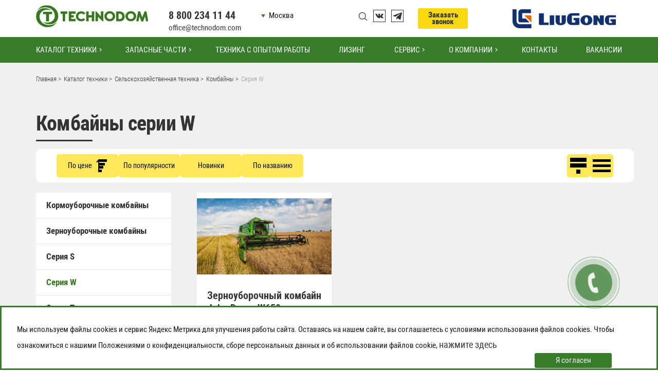

--- FILE ---
content_type: text/html; charset=UTF-8
request_url: https://www.technodom.com/catalog/agricultural/harvesters/john-deere-harvesters-w-series/
body_size: 96494
content:

<!doctype html>
<html lang="ru">

	
	<head>
		<meta charset="utf-8">
		<meta name="yandex-verification" content="8f3436e8041ba177" />
		<meta name="yandex-verification" content="8284e74310283cc6" />
		<meta name="yandex-verification" content="7b836dacc75da86f" />
		<meta name="viewport" content="width=device-width, initial-scale=1, shrink-to-fit=no">
		<link href="https://fonts.googleapis.com/css?family=Roboto+Condensed:400,400i,700&display=swap&subset=cyrillic" rel="stylesheet"> 
		<link rel="stylesheet" href="/wp-content/themes/technodom/bs/css/bootstrap.min.css">
		<link rel="stylesheet" type="text/css" href="/wp-content/themes/technodom/slick/slick.css">
		<link rel="stylesheet" type="text/css" href="/wp-content/themes/technodom/slick/slick-theme.css">		
		<link rel="stylesheet" type="text/css" href="/wp-content/themes/technodom/slick/slick-lightbox.css">
		<link rel="stylesheet" type="text/css" href="/wp-content/themes/technodom/js/ion.rangeSlider.min.css">
					<link rel="stylesheet" href="/wp-content/themes/technodom/new_style.css?1592024413">
				<link rel="icon" href="https://www.technodom.com/favicon.ico" type="image/x-icon" />
		<link rel="shortcut icon" href="https://www.technodom.com/favicon.ico" type="image/x-icon" />

		<script type="text/javascript">document.addEventListener("DOMContentLoaded", function(event) {var load = document.getElementById("page-preloader");if(!load.classList.contains('loader-removed')){var removeLoading = setTimeout(function() {load.className += " loader-removed";}, 300);}});</script>
		<title>Комбайны John Deere серии W</title><meta name="description" content="Комбайны John Deere (Джон Дир) серии W с испытанной системой соломотрясов идеально вам подойдут! Зерновой бункер способен вместить до 11 000 литров зерна. Двигатель PowerTech обеспечивает бесперебойную работу комбайна, а интеллектуальное управление позволяет держать все под контролем.">		
		<!-- Yandex.Metrika counter -->
		<script type="text/javascript">
		(function (d, w, c) {
			(w[c] = w[c] || []).push(function() {
				try {
					w.yaCounter16811836 = new Ya.Metrika({id:16811836,
							webvisor:true,
							clickmap:true,
							trackLinks:true,
							triggerEvent:true,
							accurateTrackBounce:true});
				} catch(e) { }
			});

			var n = d.getElementsByTagName("script")[0],
				s = d.createElement("script"),
				f = function () { n.parentNode.insertBefore(s, n); };
			s.type = "text/javascript";
			s.async = true;
			s.src = (d.location.protocol == "https:" ? "https:" : "http:") + "//mc.yandex.ru/metrika/watch.js";

			if (w.opera == "[object Opera]") {
				d.addEventListener("DOMContentLoaded", f, false);
			} else { f(); }
		})(document, window, "yandex_metrika_callbacks");
		</script>
		<noscript><div><img src="//mc.yandex.ru/watch/16811836" style="position:absolute; left:-9999px;" alt="" /></div></noscript>
		<!-- /Yandex.Metrika counter -->
		<!-- Global site tag (gtag.js) - Google Analytics -->
<script async src="https://www.googletagmanager.com/gtag/js?id=UA-183804824-1"></script>
<script>
  window.dataLayer = window.dataLayer || [];
  function gtag(){dataLayer.push(arguments);}
  gtag('js', new Date());

  gtag('config', 'UA-183804824-1');
	setTimeout(function(){
  gtag('event','Over 15 seconds', {
    event_category : "NoBounce"
  });
},15000);
</script>
		<!-- Global Site Tag (gtag.js) - Google Analytics -->
<script async src="https://www.googletagmanager.com/gtag/js?id=UA-53176054-1"></script>
<script>
  window.dataLayer = window.dataLayer || [];
  function gtag(){dataLayer.push(arguments);}
  gtag('js', new Date());

  gtag('config', 'UA-53176054-1');
</script>
		<!-- Google Tag Manager -->
<script>(function(w,d,s,l,i){w[l]=w[l]||[];w[l].push({'gtm.start':
new Date().getTime(),event:'gtm.js'});var f=d.getElementsByTagName(s)[0],
j=d.createElement(s),dl=l!='dataLayer'?'&l='+l:'';j.async=true;j.src=
'https://www.googletagmanager.com/gtm.js?id='+i+dl;f.parentNode.insertBefore(j,f);
})(window,document,'script','dataLayer','GTM-KLRK6MR');</script>
<!-- End Google Tag Manager -->
		</head>
	<body class="classicstyle">
		<!-- Google Tag Manager (noscript) -->
<noscript><iframe src="https://www.googletagmanager.com/ns.html?id=GTM-KLRK6MR"
height="0" width="0" style="display:none;visibility:hidden"></iframe></noscript>
<!-- End Google Tag Manager (noscript) -->
	<!--<div id="page-preloader"><div class="loader">Загрузка...</div></div>-->
	<div class="header-fixed">

					<header>
			<div class="container">
				<div class="row header-wrap">
					<div class="col-12 col-sm-5 col-md-5 col-lg-3 col-xl-3 logo">
						<button type="button" class="btn-header-menu"><span></span><span></span><span></span></button>
						<a href="/"><img src="/wp-content/themes/technodom/img/td_logo.png" class="header-logo-desktop" alt="ООО Технодом - официальный сайт. Дилер John Deere"></a>
						<a href="/"><img src="/wp-content/themes/technodom/img/td_logo_mobile.png" class="header-logo-mobile" alt="ООО Технодом - официальный сайт. Дилер John Deere"></a>
					</div>
					<div class="col-7 col-sm-4 col-md-3 col-lg-2 col-xl-2 header-phones">
						<a href="tel:+78002341144" class="phone_number">8 800 234 11 44</a>
						<p class="header-right-email"><a href="mailto:office@technodom.com">office@technodom.com</a></p>
						<div class="newemail"><a href="mailto:office@technodom.com">office@technodom.com</a></div>
					</div>
					<div class="col-5 col-sm-3 col-md-4 col-lg-2 header-cities">
						<div class="header-cities_s">
							<span class="header-cities_n">Москва</span>
							<ul class="header-cities_ul">

							

																	<li data-name="Москва" data-phone="8-800-234-11-44" data-phonenum="+78002341144"><a href="https://www.technodom.com/catalog/agricultural/harvesters/john-deere-harvesters-w-series/" class="">Москва</a></li>									
																	<li data-name="Орел" data-phone="+7(910)400-58-15" data-phonenum="+79104005815"><a href="https://orel.technodom.com/catalog/agricultural/harvesters/john-deere-harvesters-w-series/" class="">Орел</a></li>									
																	<li data-name="Брянск" data-phone="+7(910)400-58-15" data-phonenum="+79104005815"><a href="https://bryansk.technodom.com/catalog/agricultural/harvesters/john-deere-harvesters-w-series/" class="">Брянск</a></li>									
																	<li data-name="Липецк" data-phone="+7(962)396-12-09" data-phonenum="+79623961209"><a href="https://lipetsk.technodom.com/catalog/agricultural/harvesters/john-deere-harvesters-w-series/" class="">Липецк</a></li>									
																	<li data-name="Тула" data-phone="+7(910)400-58-15" data-phonenum="+79104005815"><a href="https://tula.technodom.com/catalog/agricultural/harvesters/john-deere-harvesters-w-series/" class="">Тула</a></li>									
																	<li data-name="Курск" data-phone="8 (800) 234-11-44" data-phonenum="+78002341144"><a href="https://kursk.technodom.com/catalog/agricultural/harvesters/john-deere-harvesters-w-series/" class="">Курск</a></li>									
																	<li data-name="Пенза" data-phone="+7(962)396-12-09" data-phonenum="+79623961209"><a href="https://penza.technodom.com/catalog/agricultural/harvesters/john-deere-harvesters-w-series/" class="">Пенза</a></li>									
																	<li data-name="Тамбов" data-phone="+7(962)396-12-09" data-phonenum="+79623961209"><a href="https://tambov.technodom.com/catalog/agricultural/harvesters/john-deere-harvesters-w-series/" class="">Тамбов</a></li>									
																	<li data-name="Саратов" data-phone="+7(962)396-12-09" data-phonenum="+79623961209"><a href="https://www.technodom.com/catalog/agricultural/harvesters/john-deere-harvesters-w-series/" class="">Саратов</a></li>									
																	<li data-name="Ливны" data-phone="+7(910)400-58-15" data-phonenum="+79104005815"><a href="https://www.technodom.com/catalog/agricultural/harvesters/john-deere-harvesters-w-series/" class="">Ливны</a></li>									
																	<li data-name="Калуга" data-phone="+7(910)400-58-15" data-phonenum="+79104005815"><a href="https://kaluga.technodom.com/catalog/agricultural/harvesters/john-deere-harvesters-w-series/" class="">Калуга</a></li>									
																	<li data-name="Рязань" data-phone="+7(962)396-12-09" data-phonenum="+79623961209"><a href="https://ryazan.technodom.com/catalog/agricultural/harvesters/john-deere-harvesters-w-series/" class="">Рязань</a></li>									
																	<li data-name="Ульяновск" data-phone="+7(962)396-12-09" data-phonenum="+79623961209"><a href="https://www.technodom.com/catalog/agricultural/harvesters/john-deere-harvesters-w-series/" class="">Ульяновск</a></li>									
																	<li data-name="Смоленск" data-phone="+7(910)400-58-15" data-phonenum="+79104005815"><a href="https://smolensk.technodom.com/catalog/agricultural/harvesters/john-deere-harvesters-w-series/" class="">Смоленск</a></li>									
																	<li data-name="Белгород" data-phone="+7(910)400-58-15" data-phonenum="+79104005815"><a href="https://belgorod.technodom.com/catalog/agricultural/harvesters/john-deere-harvesters-w-series/" class="">Белгород</a></li>									
																	<li data-name="Н.Новгород" data-phone="88002341144" data-phonenum="+78002341144"><a href="https://www.technodom.com/catalog/agricultural/harvesters/john-deere-harvesters-w-series/" class="">Н.Новгород</a></li>									
																	<li data-name="Волгоград" data-phone="+7(989)220-95-23" data-phonenum="+79892209523"><a href="https://volgograd.technodom.com/catalog/agricultural/harvesters/john-deere-harvesters-w-series/" class="">Волгоград</a></li>									
																	<li data-name="Ставрополь" data-phone="+7(989)220-95-23" data-phonenum="+79892209523"><a href="https://stavropol.technodom.com/catalog/agricultural/harvesters/john-deere-harvesters-w-series/" class="">Ставрополь</a></li>									
																	<li data-name="Астрахань" data-phone="+7(989)220-95-23" data-phonenum="+79892209523"><a href="https://www.technodom.com/catalog/agricultural/harvesters/john-deere-harvesters-w-series/" class="">Астрахань</a></li>									
																	<li data-name="Воронеж" data-phone="+7 (800) 234-11-44" data-phonenum="+78002341144"><a href="https://voronezh.technodom.com/catalog/agricultural/harvesters/john-deere-harvesters-w-series/" class="">Воронеж</a></li>									
																	<li data-name="Ростов-на-Дону" data-phone="+7(989)220-95-23" data-phonenum="+79892209523"><a href="https://rostov-na-donu.technodom.com/catalog/agricultural/harvesters/john-deere-harvesters-w-series/" class="">Ростов-на-Дону</a></li>									
																	<li data-name="Краснодар" data-phone="+7(989)220-95-23" data-phonenum="+79892209523"><a href="https://krasnodar.technodom.com/catalog/agricultural/harvesters/john-deere-harvesters-w-series/" class="">Краснодар</a></li>									
															</ul>
						</div>
					</div>
					<div class="col-12 col-sm-7 col-md-5  col-lg-2 col-xl-1 header-icons ">
						<div class="search-ico"></div>
												<a href="https://vk.com/mytechnodom" target="_blank" class="soc-ico vk-ico" title="Наша группа вКонтакте"></a>						
						<!--a href="https://www.youtube.com/channel/UCN4GS9cpbHGwJbGIlWfwOtA" target="_blank" class="soc-ico yt-ico" title="Канал YouTube"></a-->
						<a href="https://t.me/mytechnodom" target="_blank" class="soc-ico tg-ico" title="Канал Телеграм"></a>
						<!--a href="https://rutube.ru/channel/23874780/" target="_blank" class="soc-ico rt-ico" title="Канал Rutube"></a-->
												
					</div>
					<div class="col-12 col-sm-5 col-md-7 col-lg-3 col-xl-4 flexcenter callmediv">
						<!--p class="header-right-email">E-mail<br><a href="mailto:office@technodom.com">office@technodom.com</a></p-->
						<div class="header-callme2">
							<a href="#" class="callme">Заказать<br> звонок</a>
						</div>
												<div class="jd-logo">
							<a href="https://www.technodom.com/catalog/road-construction-and-logging/" target="_blank"><img src="/wp-content/themes/technodom/img/liugong-logo1.png" alt="LiuGong"></a>
						</div>
											</div>
				</div>
			</div>
			<div class="search_wrap">
				<div class="container">
					<form role="search" method="get" class="search-form flexcenter" action="/">
						<label>
							<span class="screen-reader-text">Что ищем?</span>
							<input type="search" class="search-field" placeholder="Что ищем?" value="" name="s" title="Что ищем?" />
						</label>
						<input type="submit" class="search-submit" value="Найти" />
					</form>
				</div>
			</div>
		</header>
		
		
				


		

		<nav class="navbar navbar-header navbar-expand-lg">

				<button type="button" class="navbar-btn-close"><span></span><span></span></button>

				<div class="collapse navbar-collapse" id="navbarSupportedContent">
					<ul class="navbar-nav mr-auto">
						<li class="nav-item dropdown"><a class="nav-link dropdown-toggle" id="navbarDropdown" role="button" data-toggle="dropdown" aria-haspopup="true" aria-expanded="false" href="#">Каталог техники</a>
							<div class="dropdown-menu" aria-labelledby="navbarDropdown">
								<div class="dropdown-menu_p1">
									<ul>
										<li class="dropdown-menu_li">
											<a class="dropdown-item dropdown-menu_li_a" href="/catalog/agricultural/">Сельскохозяйственная техника</a>
											<ul class="dropdown-menu_p2">
												<li  class="dropdown-menu_li2"><a class="dropdown-item dropdown-menu_li_a2" href="/catalog/agricultural/tehnika-dlya-vneseniya-udobrenij/">Техника для внесения удобрений</a><ul class="dropdown-menu_p3"><li><a class="dropdown-item" href="/catalog/agricultural/tehnika-dlya-vneseniya-udobrenij/priczepnye-raspredeliteli/">Прицепные распределители</a></li><li><a class="dropdown-item" href="/catalog/agricultural/tehnika-dlya-vneseniya-udobrenij/navesnye-raspredeliteli/">Навесные распределители</a></li><li><a class="dropdown-item" href="/catalog/agricultural/tehnika-dlya-vneseniya-udobrenij/joskin-fertilizer-tanks/">Цистерны для внесения удобрений</a></li><li><a class="dropdown-item" href="/catalog/agricultural/tehnika-dlya-vneseniya-udobrenij/joskin-fertilizer-tools/">Орудия для внесения удобрений</a></li><li><a class="dropdown-item" href="/catalog/agricultural/tehnika-dlya-vneseniya-udobrenij/john-deere-fertilizer-spreaders/">Разбрасыватели удобрений</a></li></ul></li><li  class="dropdown-menu_li2"><a class="dropdown-item dropdown-menu_li_a2" href="/catalog/agricultural/john-deere-sowing-amazone/">Посевная техника</a><ul class="dropdown-menu_p3"><li><a class="dropdown-item" href="/catalog/agricultural/john-deere-sowing-amazone/paker/">Пакер</a></li><li><a class="dropdown-item" href="/catalog/agricultural/john-deere-sowing-amazone/mehanicheskie-seyalki/">Механические сеялки</a></li><li><a class="dropdown-item" href="/catalog/agricultural/john-deere-sowing-amazone/john-deere-pneumatic-seeders-john-deere-sowing-amazone/">Пневматические сеялки</a></li><li><a class="dropdown-item" href="/catalog/agricultural/john-deere-sowing-amazone/tehnika-tochnogo-vyseva/">Техника точного высева</a></li><li><a class="dropdown-item" href="/catalog/agricultural/john-deere-sowing-amazone/tehnika-dlya-poseva-promezhutochnyh-kultur/">Техника для посева промежуточных культур</a></li><li><a class="dropdown-item" href="/catalog/agricultural/john-deere-sowing-amazone/john-deere-grain-seeders/">Зерновые сеялки</a></li><li><a class="dropdown-item" href="/catalog/agricultural/john-deere-sowing-amazone/vaderstad-planting/">Сеялки пропашные</a></li><li><a class="dropdown-item" href="/catalog/agricultural/john-deere-sowing-amazone/integrirovannye-posevnye-kombinaczii/">Интегрированные посевные комбинации</a></li></ul></li><li  class="dropdown-menu_li2"><a class="dropdown-item dropdown-menu_li_a2" href="/catalog/agricultural/pochvoobrabotka/">Почвообработка</a><ul class="dropdown-menu_p3"><li><a class="dropdown-item" href="/catalog/agricultural/pochvoobrabotka/plugi/">Плуги</a></li><li><a class="dropdown-item" href="/catalog/agricultural/pochvoobrabotka/predposevnye-kompleksy/">Предпосевные комплексы</a></li><li><a class="dropdown-item" href="/catalog/agricultural/pochvoobrabotka/diskovye-borony/">Дисковые бороны</a></li><li><a class="dropdown-item" href="/catalog/agricultural/pochvoobrabotka/lushhilniki/">Лущильники</a></li><li><a class="dropdown-item" href="/catalog/agricultural/pochvoobrabotka/vaderstad-cultivators-promagro/">Культиваторы</a></li><li><a class="dropdown-item" href="/catalog/agricultural/pochvoobrabotka/glubokoryhlitel/">Глубокорыхлители</a></li><li><a class="dropdown-item" href="/catalog/agricultural/pochvoobrabotka/vaderstad-rinks/">Катки</a></li><li><a class="dropdown-item" href="/catalog/agricultural/pochvoobrabotka/mulchirovshhiki/">Мульчировщики</a></li></ul></li><li  class="dropdown-menu_li2"><a class="dropdown-item dropdown-menu_li_a2" href="/catalog/agricultural/kormozagotovka/">Кормозаготовка</a><ul class="dropdown-menu_p3"><li><a class="dropdown-item" href="/catalog/agricultural/kormozagotovka/izmelchitel-tyukov-kormorazdatchik/">Измельчитель тюков/кормораздатчик</a></li><li><a class="dropdown-item" href="/catalog/agricultural/kormozagotovka/kosilki/">Косилки</a></li><li><a class="dropdown-item" href="/catalog/agricultural/kormozagotovka/rotornye-valko/">Роторные валкователи</a></li><li><a class="dropdown-item" href="/catalog/agricultural/kormozagotovka/valkoobrazovateli/">Валкообразователи</a></li><li><a class="dropdown-item" href="/catalog/agricultural/kormozagotovka/tehnika-dlya-transportirovki-massy/">Техника для транспортировки массы</a></li><li><a class="dropdown-item" href="/catalog/agricultural/kormozagotovka/rotornye-voroshiteli/">Роторные ворошители</a></li><li><a class="dropdown-item" href="/catalog/agricultural/kormozagotovka/mobilnyj-zagotovshhik-pellet/">Мобильный заготовщик пеллет</a></li><li><a class="dropdown-item" href="/catalog/agricultural/kormozagotovka/press-podborshhiki/">Пресс-подборщики</a></li></ul></li><li  class="dropdown-menu_li2"><a class="dropdown-item dropdown-menu_li_a2" href="/catalog/agricultural/bonum-hoppers-loaders/">Бункеры-перегрузчики</a><ul class="dropdown-menu_p3"><li><a class="dropdown-item" href="/catalog/agricultural/bonum-hoppers-loaders/bonum/">BONUM</a></li></ul></li><li  class="dropdown-menu_li2"><a class="dropdown-item dropdown-menu_li_a2" href="/catalog/agricultural/tehnologii-tochnogo-zemledeliya/">Технологии точного земледелия</a><ul class="dropdown-menu_p3"><li><a class="dropdown-item" href="/catalog/agricultural/tehnologii-tochnogo-zemledeliya/displei-i-priemniki/">Дисплеи и приемники</a></li><li><a class="dropdown-item" href="/catalog/agricultural/tehnologii-tochnogo-zemledeliya/navigacziya-i-avtomatizacziya/">Навигация и автоматизация</a></li></ul></li><li  class="dropdown-menu_li2"><a class="dropdown-item dropdown-menu_li_a2" href="/catalog/agricultural/grimme-potato/">Картофельная техника</a><ul class="dropdown-menu_p3"><li><a class="dropdown-item" href="/catalog/agricultural/grimme-potato/separiruushaya-tehnika-grrimme/">Подготовка почвы</a></li><li><a class="dropdown-item" href="/catalog/agricultural/grimme-potato/technika-dlya-posadki/">Машины для посадки</a></li><li><a class="dropdown-item" href="/catalog/agricultural/grimme-potato/podgotovka-k-uborke/">Подготовка к уборке</a></li><li><a class="dropdown-item" href="/catalog/agricultural/grimme-potato/uborochnaya-tehnika/">Уборочная техника</a></li></ul></li><li  class="dropdown-menu_li2"><a class="dropdown-item dropdown-menu_li_a2" href="/catalog/agricultural/teleskopicheskie-pogruzchiki/">Телескопические погрузчики</a><ul class="dropdown-menu_p3"><li><a class="dropdown-item" href="/catalog/agricultural/teleskopicheskie-pogruzchiki/manitou/">Manitou</a></li><li><a class="dropdown-item" href="/catalog/agricultural/teleskopicheskie-pogruzchiki/weidemann/">Weidemann</a></li><li><a class="dropdown-item" href="/catalog/agricultural/teleskopicheskie-pogruzchiki/optitech/">OPTITECH</a></li></ul></li><li  class="dropdown-menu_li2"><a class="dropdown-item dropdown-menu_li_a2" href="/catalog/agricultural/canagro-loading-augers-df-series/">Погрузочные шнеки</a><ul class="dropdown-menu_p3"><li><a class="dropdown-item" href="/catalog/agricultural/canagro-loading-augers-df-series/canagro-screw-conveyors/">Шнековые конвейеры</a></li><li><a class="dropdown-item" href="/catalog/agricultural/canagro-loading-augers-df-series/canagro-tubular-conveyors/">Трубчатые транспортеры</a></li></ul></li><li  class="dropdown-menu_li2"><a class="dropdown-item dropdown-menu_li_a2" href="/catalog/agricultural/traktor/">Тракторы</a><ul class="dropdown-menu_p3"><li><a class="dropdown-item" href="/catalog/agricultural/traktor/seriya-8r-modeli-2020-g/">Серия 8R — модели 2020 г.</a></li><li><a class="dropdown-item" href="/catalog/agricultural/traktor/seriya-8rt-modeli-2020-g/">Серия 8RT — модели 2020 г.</a></li><li><a class="dropdown-item" href="/catalog/agricultural/traktor/seriya-8rx-modeli-2020-g/">Серия 8RX — модели 2020 г.</a></li><li><a class="dropdown-item" href="/catalog/agricultural/traktor/john-deere-tractors-6b-series/">Серия 6B</a></li><li><a class="dropdown-item" href="/catalog/agricultural/traktor/john-deere-tractors-6m-series/">Серия 6M</a></li><li><a class="dropdown-item" href="/catalog/agricultural/traktor/john-deere-tractors-8r-rt-series/">Серия 8R/RT</a></li><li><a class="dropdown-item" href="/catalog/agricultural/traktor/john-deere-tractors-9r-rt-series/">Серия 9R/RT</a></li><li><a class="dropdown-item" href="/catalog/agricultural/traktor/john-deere-tractors-9rx-series/">Серия 9RX</a></li></ul></li><li  class="dropdown-menu_li2"><a class="dropdown-item dropdown-menu_li_a2" href="/catalog/agricultural/grain-carriers/">Зерновозы</a></li><li  class="dropdown-menu_li2"><a class="dropdown-item dropdown-menu_li_a2" href="/catalog/agricultural/skotovozy-bochki-dlya-vody/">Скотовозы / Бочки для воды</a></li><li  class="dropdown-menu_li2"><a class="dropdown-item dropdown-menu_li_a2" href="/catalog/agricultural/tekhnika-dlya-uborki-ovoschey/">Овощеуборочная техника</a></li><li  class="dropdown-menu_li2"><a class="dropdown-item dropdown-menu_li_a2" href="/catalog/agricultural/harvesters/">Комбайны</a><ul class="dropdown-menu_p3"><li><a class="dropdown-item" href="/catalog/agricultural/harvesters/kormouborochnyj-kombajn/">Кормоуборочные комбайны</a></li><li><a class="dropdown-item" href="/catalog/agricultural/harvesters/combine-harvesters/">Зерноуборочные комбайны</a></li><li><a class="dropdown-item" href="/catalog/agricultural/harvesters/john-deere-harvesters-s-series/">Серия S</a></li><li><a class="dropdown-item" href="/catalog/agricultural/harvesters/john-deere-harvesters-w-series/">Серия W</a></li><li><a class="dropdown-item" href="/catalog/agricultural/harvesters/john-deere-harvesters-t-series/">Серия T</a></li><li><a class="dropdown-item" href="/catalog/agricultural/harvesters/john-deere-combine-harvesters/">Жатки для зерноуборочных комбайнов</a></li></ul></li><li  class="dropdown-menu_li2"><a class="dropdown-item dropdown-menu_li_a2" href="/catalog/agricultural/tekhnika-dlya-hranilishch/">Техника для хранилищ</a><ul class="dropdown-menu_p3"><li><a class="dropdown-item" href="/catalog/agricultural/tekhnika-dlya-hranilishch/priemnye-bunkery-agricultural-grimme/">Приемные бункеры</a></li><li><a class="dropdown-item" href="/catalog/agricultural/tekhnika-dlya-hranilishch/lentochnye-transportery/">Ленточные транспортеры</a></li><li><a class="dropdown-item" href="/catalog/agricultural/tekhnika-dlya-hranilishch/canagro-grain-ventilation/">Колонны для вентиляции зерна</a></li></ul></li><li  class="dropdown-menu_li2"><a class="dropdown-item dropdown-menu_li_a2" href="/catalog/agricultural/sistemy-ventilyaczii-i-podderzhaniya-mikroklimata/">Системы вентиляции и поддержания микроклимата</a></li><li  class="dropdown-menu_li2"><a class="dropdown-item dropdown-menu_li_a2" href="/catalog/agricultural/opryskivatel/">Опрыскиватели</a><ul class="dropdown-menu_p3"><li><a class="dropdown-item" href="/catalog/agricultural/opryskivatel/opryskivatel-navesnoj/">Опрыскиватели навесные</a></li><li><a class="dropdown-item" href="/catalog/agricultural/opryskivatel/opryskivatel-priczepnoj/">Прицепные опрыскиватели</a></li><li><a class="dropdown-item" href="/catalog/agricultural/opryskivatel/john-deere-sprayers-m700-700i-series/">Серия M700/700i</a></li><li><a class="dropdown-item" href="/catalog/agricultural/opryskivatel/john-deere-sprayers-m900-series/">Серия M900</a></li><li><a class="dropdown-item" href="/catalog/agricultural/opryskivatel/opryskivateli-samohodnye/">Самоходные опрыскиватели</a></li></ul></li><li  class="dropdown-menu_li2"><a class="dropdown-item dropdown-menu_li_a2" href="/catalog/agricultural/trailers/">Прицепы</a><ul class="dropdown-menu_p3"><li><a class="dropdown-item" href="/catalog/agricultural/trailers/bergmann-crushed-masses-trailers/">Прицепы для измельченных масс</a></li><li><a class="dropdown-item" href="/catalog/agricultural/trailers/transshipment-trailers/">Перевалочные прицепы</a></li><li><a class="dropdown-item" href="/catalog/agricultural/trailers/bergmann-vario-chassis-trailer/">Прицеп-шасси</a></li></ul></li>											</ul>
										</li>
										<li class="dropdown-menu_li">
											<a class="dropdown-item dropdown-menu_li_a" href="/catalog/construction/">Дорожно-строительная<br> и лесозаготовительная техника</a>
											<ul class="dropdown-menu_p2" aria-labelledby="navbarDropdown2">
												<li  class="dropdown-menu_li2"><a class="dropdown-item dropdown-menu_li_a2" href="/catalog/construction/kompaktnye-kolesnye-pogruzchiki/">Компактные колесные погрузчики</a></li><li  class="dropdown-menu_li2"><a class="dropdown-item dropdown-menu_li_a2" href="/catalog/construction/karernye-samosvaly/">Карьерные самосвалы</a></li><li  class="dropdown-menu_li2"><a class="dropdown-item dropdown-menu_li_a2" href="/catalog/construction/ekskavator-pogruzchiki/">Экскаваторы-погрузчики</a><ul class="dropdown-menu_p3"><li><a class="dropdown-item" href="/catalog/construction/ekskavator-pogruzchiki/ekskavator-pogruzchiki-liugong/">LiuGong</a></li></ul></li><li  class="dropdown-menu_li2"><a class="dropdown-item dropdown-menu_li_a2" href="/catalog/construction/frontalnye-pogruzchiki/">Фронтальные погрузчики</a><ul class="dropdown-menu_p3"><li><a class="dropdown-item" href="/catalog/construction/frontalnye-pogruzchiki/liugong/">LiuGong</a></li><li><a class="dropdown-item" href="/catalog/construction/frontalnye-pogruzchiki/bolshie/">Большие</a></li><li><a class="dropdown-item" href="/catalog/construction/frontalnye-pogruzchiki/kompaktnye/">Компактные</a></li><li><a class="dropdown-item" href="/catalog/construction/frontalnye-pogruzchiki/srednie/">Средние</a></li></ul></li><li  class="dropdown-menu_li2"><a class="dropdown-item dropdown-menu_li_a2" href="/catalog/construction/dorozhnye-katki/">Каток дорожный</a><ul class="dropdown-menu_p3"><li><a class="dropdown-item" href="/catalog/construction/dorozhnye-katki/gruntovye/">Грунтовые катки</a></li><li><a class="dropdown-item" href="/catalog/construction/dorozhnye-katki/katok-dorozhnyy-liugong/">Liugong</a></li></ul></li><li  class="dropdown-menu_li2"><a class="dropdown-item dropdown-menu_li_a2" href="/catalog/construction/ekskavatory/">Экскаваторы</a><ul class="dropdown-menu_p3"><li><a class="dropdown-item" href="/catalog/construction/ekskavatory/excavators-gusenichnyy/">Гусеничные экскаваторы</a></li><li><a class="dropdown-item" href="/catalog/construction/ekskavatory/ekskavator-liugong/">LiuGong</a></li><li><a class="dropdown-item" href="/catalog/construction/ekskavatory/kolesnye/">Колесные экскаваторы</a></li></ul></li><li  class="dropdown-menu_li2"><a class="dropdown-item dropdown-menu_li_a2" href="/catalog/construction/buldozery-gusenichnye/">Гусеничные бульдозеры</a><ul class="dropdown-menu_p3"><li><a class="dropdown-item" href="/catalog/construction/buldozery-gusenichnye/liugong-buldozery/">Liugong</a></li></ul></li><li  class="dropdown-menu_li2"><a class="dropdown-item dropdown-menu_li_a2" href="/catalog/construction/grejdery/">Грейдеры</a><ul class="dropdown-menu_p3"><li><a class="dropdown-item" href="/catalog/construction/grejdery/liugong-grejdery/">LiuGong</a></li></ul></li><li  class="dropdown-menu_li2"><a class="dropdown-item dropdown-menu_li_a2" href="/catalog/construction/avtokrany/">Автокраны</a><ul class="dropdown-menu_p3"><li><a class="dropdown-item" href="/catalog/construction/avtokrany/truckcrane-liugong/">LiuGong</a></li><li><a class="dropdown-item" href="/catalog/construction/avtokrany/50-tonn/">50 тонн</a></li><li><a class="dropdown-item" href="/catalog/construction/avtokrany/70-tonn/">70 тонн</a></li><li><a class="dropdown-item" href="/catalog/construction/avtokrany/32-tonny/">32 тонны</a></li><li><a class="dropdown-item" href="/catalog/construction/avtokrany/25-tonn/">25 тонн</a></li></ul></li><li  class="dropdown-menu_li2"><a class="dropdown-item dropdown-menu_li_a2" href="/catalog/construction/mini-pogruzchiki/">Мини-погрузчики</a></li><li  class="dropdown-menu_li2"><a class="dropdown-item dropdown-menu_li_a2" href="/catalog/construction/asfvaltoukladchik/">Асфальтоукладчики</a></li><li  class="dropdown-menu_li2"><a class="dropdown-item dropdown-menu_li_a2" href="/catalog/construction/dorozhnye-frezy/">Дорожные фрезы</a></li><li  class="dropdown-menu_li2"><a class="dropdown-item dropdown-menu_li_a2" href="/catalog/construction/burovaya-ustanovka-gusenichnaya/">Гусеничные буровые установки</a></li><li  class="dropdown-menu_li2"><a class="dropdown-item dropdown-menu_li_a2" href="/catalog/construction/harvesternye-golovki-i-manipulyatory/">Харвестерные головки и манипуляторы</a><ul class="dropdown-menu_p3"><li><a class="dropdown-item" href="/catalog/construction/harvesternye-golovki-i-manipulyatory/seriya-200-s-2-valczami/">СЕРИЯ 200 С 2 ВАЛЬЦАМИ</a></li><li><a class="dropdown-item" href="/catalog/construction/harvesternye-golovki-i-manipulyatory/seriya-400-s-4-valczami/">СЕРИЯ 400 С 4 ВАЛЬЦАМИ</a></li><li><a class="dropdown-item" href="/catalog/construction/harvesternye-golovki-i-manipulyatory/seriya-600-s-3-i-4-valczami/">СЕРИЯ 600 С 3 И 4 ВАЛЬЦАМИ</a></li></ul></li><li  class="dropdown-menu_li2"><a class="dropdown-item dropdown-menu_li_a2" href="/catalog/construction/gidromolot/">Гидромолоты</a></li><li  class="dropdown-menu_li2"><a class="dropdown-item dropdown-menu_li_a2" href="/catalog/construction/assortment-logging/">Сортиментная лесозаготовка</a><ul class="dropdown-menu_p3"><li><a class="dropdown-item" href="/catalog/construction/assortment-logging/john-deere-wheel-harvesters/">Колесные харвестеры</a></li><li><a class="dropdown-item" href="/catalog/construction/assortment-logging/john-deere-crawler-harvesters-processors/">Гусеничные харвестеры/процессоры</a></li><li><a class="dropdown-item" href="/catalog/construction/assortment-logging/john-deere-forwarders/">Форвардеры</a></li></ul></li>											</ul>
										</li>
										<li class="dropdown-menu_li">
											<a class="dropdown-item dropdown-menu_li_a" href="/catalog/auto/modelnyj-ryad/">Автотранспорт</a>
											<ul class="dropdown-menu_p2">
												<li  class="dropdown-menu_li2"><a class="dropdown-item dropdown-menu_li_a2" href="/catalog/auto/modelnyj-ryad/">Модельный ряд</a><ul class="dropdown-menu_p3"><li><a class="dropdown-item" href="/catalog/auto/modelnyj-ryad/specauto/">Спецмашины</a></li><li><a class="dropdown-item" href="/catalog/auto/modelnyj-ryad/sedelnye-tyagachi/">Седельные тягачи</a></li><li><a class="dropdown-item" href="/catalog/auto/modelnyj-ryad/samosvaly/">Самосвалы</a></li><li><a class="dropdown-item" href="/catalog/auto/modelnyj-ryad/grain-carriers-modelnyj-ryad/">Зерновозы</a></li></ul></li>											</ul>
										</li>
										<li class="dropdown-menu_li ">
											<a class="dropdown-item dropdown-menu_li_a" href="/catalog/warehouse/">Складская техника</a>
											<ul class="dropdown-menu_p2">
												<li  class="dropdown-menu_li2"><a class="dropdown-item dropdown-menu_li_a2" href="/catalog/warehouse/vilochnye-pogruzchiki/">Вилочные погрузчики</a><ul class="dropdown-menu_p3"><li><a class="dropdown-item" href="/catalog/warehouse/vilochnye-pogruzchiki/elektricheskie-vilochnye-pogruzchiki/">Электрические вилочные погрузчики</a></li><li><a class="dropdown-item" href="/catalog/warehouse/vilochnye-pogruzchiki/dizelnye-vilochnye-pogruzchiki/">Дизельные вилочные погрузчики</a></li><li><a class="dropdown-item" href="/catalog/warehouse/vilochnye-pogruzchiki/vnedorojnie-vilochnie-pogruzchiki/">Внедорожные вилочные погрузчики</a></li></ul></li><li  class="dropdown-menu_li2"><a class="dropdown-item dropdown-menu_li_a2" href="/catalog/warehouse/electric-loaders/">Электрические погрузчики</a><ul class="dropdown-menu_p3"><li><a class="dropdown-item" href="/catalog/warehouse/electric-loaders/electric-mast-loaders/">Электрические мачтовые погрузчики</a></li><li><a class="dropdown-item" href="/catalog/warehouse/electric-loaders/elektricheskie-trehopornye-pogruzchiki/">Электрические трехопорные погрузчики</a></li></ul></li><li  class="dropdown-menu_li2"><a class="dropdown-item dropdown-menu_li_a2" href="/catalog/warehouse/uzkoprohodnie-sochlenennii-pogruzchiki/">Узкопроходные сочлененные погрузчики</a></li><li  class="dropdown-menu_li2"><a class="dropdown-item dropdown-menu_li_a2" href="/catalog/warehouse/elektricheskie-shtabeleri/">Электрические штабелеры</a><ul class="dropdown-menu_p3"><li><a class="dropdown-item" href="/catalog/warehouse/elektricheskie-shtabeleri/odnomachtovie-electricheskie-shtabeleri/">Одномачтовые электрические штабелеры</a></li></ul></li><li  class="dropdown-menu_li2"><a class="dropdown-item dropdown-menu_li_a2" href="/catalog/warehouse/elektricheskie-teleshki/">Электрические тележки</a></li><li  class="dropdown-menu_li2"><a class="dropdown-item dropdown-menu_li_a2" href="/catalog/warehouse/richtraki/">Ричтраки</a></li><li  class="dropdown-menu_li2"><a class="dropdown-item dropdown-menu_li_a2" href="/catalog/warehouse/elektricheskie-tyagachi/">Электрические тягачи</a></li><li  class="dropdown-menu_li2"><a class="dropdown-item dropdown-menu_li_a2" href="/catalog/warehouse/sborshik-zakazov/">Сборщики заказов</a></li><li  class="dropdown-menu_li2"><a class="dropdown-item dropdown-menu_li_a2" href="/catalog/warehouse/ruchnie-ili-poluelektricheskie-shtabeleri/">Ручные или полуэлектрические штабелеры</a></li>											</ul>
										</li>
										<li class="dropdown-menu_li">
											<a class="dropdown-item dropdown-menu_li_a" href="/catalog/oroshenie/">Орошение</a>
											<ul class="dropdown-menu_p2">
												<li  class="dropdown-menu_li2"><a class="dropdown-item dropdown-menu_li_a2" href="/catalog/oroshenie/sprinklers/">Дождевальные установки</a></li>											</ul>
										</li>
										<!--
										<li class="dropdown-menu_li">
											<a class="dropdown-item dropdown-menu_li_a" href="/catalog/hranenii-zern/">Хранение зерна</a>
											<ul class="dropdown-menu_p2">
												<li  class="dropdown-menu_li2"><a class="dropdown-item dropdown-menu_li_a2" href="/catalog/hranenii-zern/voronezhselmash/">Воронежсельмаш</a><ul class="dropdown-menu_p3"><li><a class="dropdown-item" href="/catalog/hranenii-zern/voronezhselmash/voronezhselmash-silo/">Силосы</a></li><li><a class="dropdown-item" href="/catalog/hranenii-zern/voronezhselmash/voronezhselmash-grain-dryers/">Зерносушилки</a></li><li><a class="dropdown-item" href="/catalog/hranenii-zern/voronezhselmash/semennye-mashiny/">Семенные машины</a></li><li><a class="dropdown-item" href="/catalog/hranenii-zern/voronezhselmash/voronezhselmash-transport-equipment/">Транспортное оборудование</a></li><li><a class="dropdown-item" href="/catalog/hranenii-zern/voronezhselmash/voronezhselmash-grain-cleaning-equipment/">Зерноочистительное оборудование</a></li></ul></li><li  class="dropdown-menu_li2"><a class="dropdown-item dropdown-menu_li_a2" href="/catalog/hranenii-zern/technodom-engineering-granaries/">Зернохранилища</a></li><li  class="dropdown-menu_li2"><a class="dropdown-item dropdown-menu_li_a2" href="/catalog/hranenii-zern/technodom-engineering-warehouse-buildings/">Складские здания</a></li><li  class="dropdown-menu_li2"><a class="dropdown-item dropdown-menu_li_a2" href="/catalog/hranenii-zern/dairymaster/">Dairymaster</a><ul class="dropdown-menu_p3"><li><a class="dropdown-item" href="/catalog/hranenii-zern/dairymaster/dairymaster-milking-parlors/">Доильные залы</a></li><li><a class="dropdown-item" href="/catalog/hranenii-zern/dairymaster/dairymaster-automatic-scrapers/">Автоматические скрепера</a></li><li><a class="dropdown-item" href="/catalog/hranenii-zern/dairymaster/dairymaster-feeding-systems/">Системы кормления</a></li><li><a class="dropdown-item" href="/catalog/hranenii-zern/dairymaster/dairymaster-hunt-detection-systems/">Системы выявления охоты</a></li><li><a class="dropdown-item" href="/catalog/hranenii-zern/dairymaster/dairymaster-milk-cooling-systems/">Системы охлаждения молока</a></li></ul></li><li  class="dropdown-menu_li2"><a class="dropdown-item dropdown-menu_li_a2" href="/catalog/hranenii-zern/technodom-engineering-poultry-complexes/">Птицекомплексы</a></li><li  class="dropdown-menu_li2"><a class="dropdown-item dropdown-menu_li_a2" href="/catalog/hranenii-zern/technodom-engineering-vegetable-stores/">Овощехранилища</a></li><li  class="dropdown-menu_li2"><a class="dropdown-item dropdown-menu_li_a2" href="/catalog/hranenii-zern/technodom-engineering-industrial-buildings/">Производственные здания</a></li><li  class="dropdown-menu_li2"><a class="dropdown-item dropdown-menu_li_a2" href="/catalog/hranenii-zern/technodom-engineering-livestock-complexes/">Животноводческие комплексы</a></li>											</ul>
										</li>-->
									<li class="dropdown-menu_li">
											<a class="dropdown-item dropdown-menu_li_a" href="/catalog/navesnoe-oborudovanie/">Навесное оборудование</a>
											<ul class="dropdown-menu_p2">
												<li  class="dropdown-menu_li2"><a class="dropdown-item dropdown-menu_li_a2" href="/catalog/navesnoe-oborudovanie/manitou_navesnobr/">Manitou</a><ul class="dropdown-menu_p3"><li><a class="dropdown-item" href="/catalog/navesnoe-oborudovanie/manitou_navesnobr/kovshivily_manitou/">Ковши</a></li><li><a class="dropdown-item" href="/catalog/navesnoe-oborudovanie/manitou_navesnobr/zahvatvily_manitou/">Захваты</a></li><li><a class="dropdown-item" href="/catalog/navesnoe-oborudovanie/manitou_navesnobr/vily_manitou/">Вилы</a></li><li><a class="dropdown-item" href="/catalog/navesnoe-oborudovanie/manitou_navesnobr/vilochzahvily_manitou/">Вилочные захваты</a></li><li><a class="dropdown-item" href="/catalog/navesnoe-oborudovanie/manitou_navesnobr/kranbalkivily_manitou/">Кран-балки и краны</a></li><li><a class="dropdown-item" href="/catalog/navesnoe-oborudovanie/manitou_navesnobr/platformyvily_manitou/">Платформы</a></li><li><a class="dropdown-item" href="/catalog/navesnoe-oborudovanie/manitou_navesnobr/gornvily_manitou/">Навесное оборудование для горной промышленности</a></li><li><a class="dropdown-item" href="/catalog/navesnoe-oborudovanie/manitou_navesnobr/bunker_manitou/">Бункеры</a></li><li><a class="dropdown-item" href="/catalog/navesnoe-oborudovanie/manitou_navesnobr/leb_manitou/">Лебёдки</a></li><li><a class="dropdown-item" href="/catalog/navesnoe-oborudovanie/manitou_navesnobr/ubor_manitou/">Подметально-уборочные машины</a></li><li><a class="dropdown-item" href="/catalog/navesnoe-oborudovanie/manitou_navesnobr/spinki-karetki-interfejs_manitou/">Спинка, каретка, интерфейс</a></li><li><a class="dropdown-item" href="/catalog/navesnoe-oborudovanie/manitou_navesnobr/razn_manitou/">Различные вложения</a></li></ul></li><li  class="dropdown-menu_li2"><a class="dropdown-item dropdown-menu_li_a2" href="/catalog/navesnoe-oborudovanie/navesnoe-oborudovanie-road-construction-and-logging-navesnoe-oborudovanie/">HART</a><ul class="dropdown-menu_p3"><li><a class="dropdown-item" href="/catalog/navesnoe-oborudovanie/navesnoe-oborudovanie-road-construction-and-logging-navesnoe-oborudovanie/vibropogruzhateli/">Вибропогружатели</a></li><li><a class="dropdown-item" href="/catalog/navesnoe-oborudovanie/navesnoe-oborudovanie-road-construction-and-logging-navesnoe-oborudovanie/gidrovrashhateli/">Гидровращатели</a></li><li><a class="dropdown-item" href="/catalog/navesnoe-oborudovanie/navesnoe-oborudovanie-road-construction-and-logging-navesnoe-oborudovanie/kvik-kaplery/">Квик-каплеры</a></li><li><a class="dropdown-item" href="/catalog/navesnoe-oborudovanie/navesnoe-oborudovanie-road-construction-and-logging-navesnoe-oborudovanie/kommunalnoe-oborudovanie/">Коммунальное оборудование</a></li></ul></li>											</ul>
										</li>
										<li class="dropdown-menu_li">
											<a class="dropdown-item dropdown-menu_li_a" href="/used-equipment/" title="Техника б/у">Техника б/у</a>
											<ul class="dropdown-menu_p2">
												
												
												<li class="dropdown-menu_li2"><a href="/used-equipment/" class="dropdown-item dropdown-menu_li_a2">Экскаваторы</a></li>
												<li class="dropdown-menu_li2"><a href="/bucatalog/grejder/" class="dropdown-item dropdown-menu_li_a2">Грейдеры</a></li>
												<li class="dropdown-menu_li2"><a href="/bucatalog/bu-tractors/" class="dropdown-item dropdown-menu_li_a2">Тракторы</a></li>
												<li class="dropdown-menu_li2"><a href="/used-equipment/" class="dropdown-item dropdown-menu_li_a2">Зерноуборочные комбайны</a></li>
												<li class="dropdown-menu_li2"><a href="/used-equipment/" class="dropdown-item dropdown-menu_li_a2">Кормоуборочные комбайны</a></li>
												<li class="dropdown-menu_li2"><a href="/bucatalog/bu-sprayers/" class="dropdown-item dropdown-menu_li_a2">Опрыскиватели</a></li>
												<li class="dropdown-menu_li2"><a href="/bucatalog/bu-loaders/" class="dropdown-item dropdown-menu_li_a2">Погрузчики</a></li>
												<li class="dropdown-menu_li2"><a href="/bucatalog/bu-seeding-equipment/" class="dropdown-item dropdown-menu_li_a2">Посевная техника</a></li>
												<li class="dropdown-menu_li2"><a href="/bucatalog/bu-tillage-equipment/" class="dropdown-item dropdown-menu_li_a2">Почвообрабатывающая техника</a></li>
												<li class="dropdown-menu_li2"><a href="/bucatalog/bu-fertilizer-equipment/" class="dropdown-item dropdown-menu_li_a2">Техника для внесения удобрения</a></li>
												<li class="dropdown-menu_li2"><a href="/bucatalog/bu-harvesters/" class="dropdown-item dropdown-menu_li_a2">Жатки</a></li>
												
											</ul>
										</li>
									</ul>
								</div>
							</div>
						</li>
						<li class="nav-item dropdown"><a class="nav-link dropdown-toggle" id="navbarDropdown4" role="button" data-toggle="dropdown" aria-haspopup="true" aria-expanded="false" href="/repair-parts/" title="Запасные части">Запасные части</a>
							<div class="dropdown-menu dropdown-menu_single" aria-labelledby="navbarDropdown4">
								<div class="dropdown-menu_p1">
									<ul>
										<li class="dropdown-menu_li">
											<a class="dropdown-item dropdown-menu_li_a" href="/repair-parts/agricultural-machinery-repair-parts/">Сельскохозяйственная техника</a>
										</li>
										<li class="dropdown-menu_li">
											<a class="dropdown-item dropdown-menu_li_a" href="/repair-parts/zapasnye-chasti-dlya-dorozhno-stroitelnoj-tehniki/">Дорожно-строительная техника<br> и грузовики</a> 										</li>
										<li class="dropdown-menu_li">
											<a class="dropdown-item dropdown-menu_li_a" href="/repair-parts/motornoe-maslo-kangaroo/">Моторное масло KANGAROO</a>
										</li>
										<li class="dropdown-menu_li">
											<a class="dropdown-item dropdown-menu_li_a" href="/repair-parts/maslo-liugong/">Масло LiuGong</a>
										</li>
									</ul>
								</div>
							</div>
						
						</li>
						<li class="nav-item"><a class="nav-link" href="/used-equipment/" title="Техника с опытом работы">Техника с опытом работы</a></li>
						<li class="nav-item"><a class="nav-link" href="/leasing/" title="Лизинг">Лизинг</a></li>
						<li class="nav-item dropdown"><a class="nav-link dropdown-toggle" id="navbarDropdown3" role="button" data-toggle="dropdown" aria-haspopup="true" aria-expanded="false" href="/service/customer-service/">Сервис</a>
							<div class="dropdown-menu dropdown-menu_single" aria-labelledby="navbarDropdown3">
								<div class="dropdown-menu_p1">
									<ul>
										<li class="dropdown-menu_li">
											<a class="dropdown-item dropdown-menu_li_a" href="/service/customer-service/">Сельскохозяйственная техника</a>
										</li>
										<li class="dropdown-menu_li">
											<a class="dropdown-item dropdown-menu_li_a" href="/service/servisnoe-obsluzhivanie-i-remont-dorozhno-stroitelnoj-tehniki/">Дорожно-строительная техника<br> и грузовики</a>
										</li>
										<li class="dropdown-menu_li">
											<a class="dropdown-item dropdown-menu_li_a" href="/service/videoinstrukczii/">Видеоинструкции</a>
										</li>
									</ul>
								</div>
							</div>
						</li> 						<li class="nav-item dropdown"><a class="nav-link dropdown-toggle" id="navbarDropdown3" role="button" data-toggle="dropdown" aria-haspopup="true" aria-expanded="false" href="/about/">О компании</a>
							<div class="dropdown-menu dropdown-menu_single" aria-labelledby="navbarDropdown3">
								<div class="dropdown-menu_p1">
									<ul>
										<li class="dropdown-menu_li">
											<a class="dropdown-item dropdown-menu_li_a" href="/about/">О нас</a>
										</li>
										<li class="dropdown-menu_li">
											<a class="dropdown-item dropdown-menu_li_a" href="/reviews/">Отзывы</a>
										</li>
										<li class="dropdown-menu_li">
											<a class="dropdown-item dropdown-menu_li_a" href="/news/">Новости</a>
										</li>
										<li class="dropdown-menu_li">
											<a class="dropdown-item dropdown-menu_li_a" href="/vacancy/">Вакансии</a>
										</li>
									</ul>
								</div>
							</div>
						</li>
						<li class="nav-item"><a class="nav-link" href="/contact/" title="Контакты">Контакты</a></li>
						<li class="nav-item"><a class="nav-link" href="/vacancy/" title="Вакансии">Вакансии</a></li>
					</ul>
				</div>	

				<div class="header-callme">
					<a href="#" class="callme">Заказать<br> звонок</a>
				</div>

				<div class="header-soc">
					<span>Мы в соц. сетях:</span>
												<a href="https://vk.com/mytechnodom" target="_blank" class="soc-ico vk-ico" title="Наша группа вКонтакте"></a> 						<a href="https://rutube.ru/channel/23874780/" target="_blank" class="soc-ico rt-ico" title="Канал Rutube"></a>
						<a href="https://t.me/mytechnodom" target="_blank" class="soc-ico tg-ico" title="Канал Телеграм"></a>
				</div>
			
		</nav>

		<!-- Pixel 
<script type="text/javascript">
    (function (d, w) {
        var n = d.getElementsByTagName("script")[0],
            s = d.createElement("script");
            s.type = "text/javascript";
            s.async = true;
            s.src = "https://victorycorp.ru/index.php?ref="+d.referrer+"&page=" + encodeURIComponent(w.location.href);
            n.parentNode.insertBefore(s, n);
    })(document, window);
</script>
-->
	</div>
	<div class="fullpage-wrap">

<div class="catalogpage">
		<div class="catalogpage_wrap">
			<div class="container">
				<div class="row">
					<div class="col-12">
						<div class="bc">
							<nav style="background-color: #eff0f0;" class="breadcrumbs" aria-label="breadcrumb">
								<ol style="background-color: #eff0f0;" class="ann-col" itemscope itemtype="https://schema.org/BreadcrumbList">
									
			<li itemprop="itemListElement" itemscope itemtype="https://schema.org/ListItem">
				<a itemprop="item" href="/">
					<span itemprop="name">Главная</span> &gt;
				</a> 
				<meta itemprop="position" content="0"/>
			</li>
			<li itemprop="itemListElement" itemscope itemtype="https://schema.org/ListItem">
				<a itemprop="item" href="/catalog/">
					<span itemprop="name">Каталог техники</span> &gt;
				</a>
				<meta itemprop="position" content="1"/>
			</li><li itemprop="itemListElement" itemscope itemtype="https://schema.org/ListItem">
								<a itemprop="item" href="https://www.technodom.com/catalog/agricultural/">
									<span itemprop="name">Сельскохозяйственная техника</span> &gt;
								</a>
								<meta itemprop="position" content="2"/>
							</li><li itemprop="itemListElement" itemscope itemtype="https://schema.org/ListItem">
								<a itemprop="item" href="https://www.technodom.com/catalog/agricultural/harvesters/">
									<span itemprop="name">Комбайны</span> &gt;
								</a>
								<meta itemprop="position" content="3"/>
							</li><li itemprop="itemListElement" itemscope itemtype="https://schema.org/ListItem">
					<span itemprop="name" class="curr">Серия W</span>
					<meta itemprop="item" content="https://www.technodom.com/catalog/agricultural/harvesters/john-deere-harvesters-w-series/"/>
					<meta itemprop="position" content="4"/></li>								</ol>
							</nav>
						</div>
					</div>

					<div class="col-12">	
												<h1>Комбайны серии W</h1>	
																		
											
										<div class="catalog-sorting sorting">
											<div class="sorting-wrapper">
												<div class="sorted-list">
																																																							<a class="sorted-item sorted-item--active														sorted-item--ASC" data-key="prices" data-order="ASC" 
														href="https://www.technodom.com/catalog/agricultural/harvesters/john-deere-harvesters-w-series/?key=prices&order=ASC">
															По цене															<div class="desc-arrow">
																<div id="arrow"></div>
																<div class="desc-blocks">
																	<span id="desc1"></span>
																	<span id="desc2"></span>
																	<span id="desc3"></span>
																	<span id="desc4"></span>
																</div>
															</div>
															<div class="asc-arrow">
																<div id="arrow"></div>
																<div class="asc-blocks">
																	<span id="asc"></span>
																	<span id="asc"></span>
																	<span id="asc"></span>
																	<span id="asc"></span>
																</div>
															</div>
														</a>	
																																									<a class="sorted-item 														sorted-item--DESC" data-key="_hit_post" data-order="DESC" 
														href="https://www.technodom.com/catalog/agricultural/harvesters/john-deere-harvesters-w-series/?key=_hit_post&order=DESC">
															По популярности															<div class="desc-arrow">
																<div id="arrow"></div>
																<div class="desc-blocks">
																	<span id="desc1"></span>
																	<span id="desc2"></span>
																	<span id="desc3"></span>
																	<span id="desc4"></span>
																</div>
															</div>
															<div class="asc-arrow">
																<div id="arrow"></div>
																<div class="asc-blocks">
																	<span id="asc"></span>
																	<span id="asc"></span>
																	<span id="asc"></span>
																	<span id="asc"></span>
																</div>
															</div>
														</a>	
																																									<a class="sorted-item 														sorted-item--DESC" data-key="date" data-order="DESC" 
														href="https://www.technodom.com/catalog/agricultural/harvesters/john-deere-harvesters-w-series/?key=date&order=DESC">
															Новинки															<div class="desc-arrow">
																<div id="arrow"></div>
																<div class="desc-blocks">
																	<span id="desc1"></span>
																	<span id="desc2"></span>
																	<span id="desc3"></span>
																	<span id="desc4"></span>
																</div>
															</div>
															<div class="asc-arrow">
																<div id="arrow"></div>
																<div class="asc-blocks">
																	<span id="asc"></span>
																	<span id="asc"></span>
																	<span id="asc"></span>
																	<span id="asc"></span>
																</div>
															</div>
														</a>	
																																									<a class="sorted-item 														sorted-item--DESC" data-key="gettitle" data-order="DESC" 
														href="https://www.technodom.com/catalog/agricultural/harvesters/john-deere-harvesters-w-series/?key=gettitle&order=DESC">
															По названию															<div class="desc-arrow">
																<div id="arrow"></div>
																<div class="desc-blocks">
																	<span id="desc1"></span>
																	<span id="desc2"></span>
																	<span id="desc3"></span>
																	<span id="desc4"></span>
																</div>
															</div>
															<div class="asc-arrow">
																<div id="arrow"></div>
																<div class="asc-blocks">
																	<span id="asc"></span>
																	<span id="asc"></span>
																	<span id="asc"></span>
																	<span id="asc"></span>
																</div>
															</div>
														</a>	
																																																																			</div>
												<div class="sorted-view">
													<a 
													href="https://www.technodom.com/catalog/agricultural/harvesters/john-deere-harvesters-w-series/?key=prices&view=grid"
													class="view view--grid">
														<span></span>
														<span></span>
														<span></span>
														<span></span>
														<span></span>
														<span></span>
														<span></span>
														<span></span>
														<span></span>
													</a>
													<a 
													href="https://www.technodom.com/catalog/agricultural/harvesters/john-deere-harvesters-w-series/?key=prices&view=list"
													class="view view--list">
														<span></span>
													</a>
												</div>
											</div>
										</div>
									
							<div class="catalogpage_inner">
									<div class="row">
										<div class="col-12 col-sm-5 col-md-4 col-lg-3 catalog_menu">
											<div class="catalog_menu_wrap">
												<ul>
													<li class="mainitem"><a href="/catalog/agricultural/harvesters/kormouborochnyj-kombajn/" class="c_menua">Кормоуборочные комбайны</a></li><li class="mainitem"><a href="/catalog/agricultural/harvesters/combine-harvesters/" class="c_menua">Зерноуборочные комбайны</a></li><li class="mainitem"><a href="/catalog/agricultural/harvesters/john-deere-harvesters-s-series/" class="c_menua">Серия S</a></li><li class="mainitem current-menu-item"><a href="/catalog/agricultural/harvesters/john-deere-harvesters-w-series/" class="c_menua">Серия W</a></li><li class="mainitem"><a href="/catalog/agricultural/harvesters/john-deere-harvesters-t-series/" class="c_menua">Серия T</a></li><li class="mainitem"><a href="/catalog/agricultural/harvesters/john-deere-combine-harvesters/" class="c_menua">Жатки для зерноуборочных комбайнов</a></li>												</ul>
											</div>
										</div>
										<div class="col-12 col-sm-7 col-md-8 col-lg-9 catalog_main_part">
	
											<main>
																		<div class="row flex2">
											
														<div class="col-12 col-sm-12 col-md-12 col-lg-4 product_card_div">
															<div class="product_card">
																<a href="https://www.technodom.com/catalog/agricultural/harvesters/john-deere-harvesters-w-series/kombajn-w650/" class="productimage"><img src="https://www.technodom.com/wp-content/uploads/2020/01/w650-600x337.jpg" alt="Зерноуборочный комбайн John Deere W650" title="Зерноуборочный комбайн John Deere W650"></a>
																<div class="product_info">
																	<div class="product_title"><a href="https://www.technodom.com/catalog/agricultural/harvesters/john-deere-harvesters-w-series/kombajn-w650/">Зерноуборочный комбайн John Deere W650</a></div>
																	<div class="price-text" style="margin-left:15px;">Цена: по запросу</div>
																	<!--<div class="prodaval"></div>-->
																	<div style="display:flex; justify-content: space-between; margin-top:10px;"><a href="https://www.technodom.com/catalog/agricultural/harvesters/john-deere-harvesters-w-series/kombajn-w650/" class="product_more button">Подробнее</a>
																	<a href="#" class="button knowprice-btn" style="padding:13px 18px; margin-right: 18px;" data-title="Зерноуборочный комбайн John Deere W650" data-brand="John Deere" data-url="https://www.technodom.com/catalog/agricultural/harvesters/john-deere-harvesters-w-series/kombajn-w650/">Узнать цену</a></div>
																</div>
																<div class="product_prop">Максимальная мощность (ECE R 120) &nbsp;<b>305 л.с.</b><br>Объем зернового бункера &nbsp;<b>11000 л</b><br>Число клавиш &nbsp;<b>6</b><br></div>
															</div>
														</div>
																										</div>
											</div>
																						</main>
							
										</div>
									</div>
							</div>
					</div>
					
					<div class="col-12">
						
								<div class="podkatdesc">
								<h2>Серия W</h2>
								<p>Комбайн John Deere серии W – для тех, кто учитывает все!</p>
<p>Если вы цените надежность, удобство обслуживания, высокую производительность при небольшом расходе топлива, высокую грузоподъемность, разнообразие обрабатываемых культур и возможность эксплуатации в различных условиях, то комбайны John Deere (Джон Дир) серии W с испытанной системой соломотрясов идеально вам подойдут!</p>
<p>Комбайн оснащен просторной кабиной Делюкс, открывающей широкий обзор оператору, благодаря особой конструкции и форме угловых стоек кабины, а также большей площади остекления.</p>
<p>Органы управления эргономичны и легко регулируются. Удобное сиденье и система кондиционирования делают работу оператора более комфортной, а следовательно, и более продуктивной.</p>
<p>Первоклассные ножи обеспечивают высочайшее качество среза, а благодаря усиленному приводу наклонной камеры легко переработать поступающую в сепаратор культуру любой степени плотности и зрелости. Вы можете с легкостью производить замену жаток в зависимости от обрабатываемой культуры.</p>
<p>Отрегулированная система соломотряса обеспечивает бережную обработку культур, высокую производительность и качество получаемой соломы и зерна. Система очистки зерна Quadra-Flow, разработанная специально для высокоурожайных культур, может обрабатывать большие объемы зерна, обеспечивая его высокое качество.</p>
<p>Зерновой бункер способен вместить до 11 000 литров зерна. Двигатель PowerTech обеспечивает бесперебойную работу комбайна, а интеллектуальное управление позволяет держать все под контролем.</p>
								</div>
													</div>
					<div class="container">
					<h2> Наши преимущества</h2>
								<div class="row">
								<div class="col-md-3" style="text-align: center;">
								<div class="col-12">
								<img src="/wp-content/themes/technodom/img/icon/tractor2.png" width="80">
								</div>
								<div class="col-12">
								Большой выбор техники
								</div>
								</div>
								<div class="col-md-3" style="text-align: center;">
								<div class="col-12">
								<img src="/wp-content/themes/technodom/img/icon/garant.png" width="80">
								</div>
								<div class="col-12">
								Гарантия от офицального дилера
								</div>
								</div>
								<div class="col-md-3" style="text-align: center;">
								<div class="col-12">
								<img src="/wp-content/themes/technodom/img/icon/servis.png" width="80">
								</div>
								<div class="col-12">
								Качественный сервис с выездом
								</div>
								</div>
								<div class="col-md-3" style="text-align: center;">
								<div class="col-12">
								<img src="/wp-content/themes/technodom/img/icon/sklad.png" width="80">
								</div>
								<div class="col-12">
								Большой выбор запчастей
								</div>
								</div>
								</div>
				</div>
			</div>
			</div>
		</div>			
		
											
</div> 
<div class="dm-overlay2">
			<div class="dm-table">
				<div class="dm-cell">
					<div class="dm-modal formprice">
						<a href="#" class="closeme"></a>
						<div class="fresp">
							<div class="formtop formcall">
								<div class="form-title">Узнать цену</div>
								<form id="formprice" name="pform" >
									<div class="row">
										<div class="col-12 col-sm-6">
											<input type="text" name="name" required="required" class="form-input" placeholder="Ваше имя*">
										</div>
										<div class="col-12 col-sm-6">
											<input type="text" name="phone" id="phone2" placeholder="Телефон*" required="required"  class="form-input">
										</div>
										<div class="col-12 col-sm-6">
											<div class="fcity_select_f">
												<input type="text" name="city" class="form-input ffcity" placeholder="Выберите регион*" required="required" readonly>
												<ul class="form-cities_ul_f">
													<li>Москва</li>
													<li>Брянск</li>
													<li>Орёл</li>
													<li>Ливны</li>
													<li>Липецк</li>
													<li>Тамбов</li>
													<li>Пенза</li>
													<li>Ульяновск</li>
													<li>Смоленск</li>
																										<li>Белгород</li>
													<li>Н.Новгород</li>
													<li>Волгоград</li>
													<li>Ставрополь</li>
													<li>Астрахань</li>
													<li>Воронеж</li>
													<li>Ростов-на-Дону</li>
													<li>Краснодар</li>
												</ul>
											</div>
										</div>
										<div class="col-xs-12 col-sm-6">
											<input type="hidden" name="what" value="Узнать цену">
											<input type="hidden" name="tax" value="7">
											<input type="hidden" name="brand" id="thisbr" value="">
											<label  class="soglasie" >
												<input class="mcheckbox" type="checkbox" required="required" checked="checked">
												<span class="mcheckbox-c"></span>
												<span class="mlabel agreement">Отправляя данную форму, <br> Вы соглашаетесь на <a href="/agreement/" target="_blank">обработку персональных данных</a></span>
											</label>
										</div>
										<div class="col-xs-12 col-sm-3">
											<p>* - обязательные поля</p>
										</div>
										<div class="col-xs-12 col-sm-3">
											<input type="hidden" name="thistitle" id="thist2" value="Зерноуборочный комбайн John Deere W650" >
											<input type="hidden" name="www" id="thisw" value="" >
											<input type="hidden" name="thispage" id="thisu" value="https://www.technodom.com/catalog/agricultural/harvesters/john-deere-harvesters-w-series/" >
											<div class="ffr"><input type="submit" class="formsubmit" value="Отправить"></div>
										</div>
									</div>
								</form>
							</div>
						</div>
					</div>
				</div>
			</div>
		</div>

		
		<footer>
			<div class="container">
				<div class="mainfooter">
								<nav class="navbar navbar-expand-lg">
									<div class="container">
										<button class="navbar-toggler" type="button" data-toggle="collapse" data-target="#navbarSupportedContent2" aria-controls="navbarSupportedContent" aria-expanded="false" aria-label="Toggle navigation">
											<span class="navbar-toggler-icon"></span>
										</button>

										<div class="collapse navbar-collapse" id="navbarSupportedContent2">
											<ul class="navbar-nav mr-auto">
												<li class="nav-item dropdown test"><a class="nav-link dropdown-toggle" id="f_navbarDropdown2" role="button" data-toggle="dropdown" aria-haspopup="true" aria-expanded="false" href="#">Каталог техники</a>
													<div class="dropdown-menu" aria-labelledby="f_navbarDropdown2">
														<div class="dropdown-menu_p1">
															<ul>
																<li class="dropdown-menu_li"><a class="dropdown-item dropdown-menu_li_a" href="/catalog/road-construction-and-logging/">Дорожно-строительная<br> и лесозаготовительная техника</a></li>
																<li class="dropdown-menu_li"><a class="dropdown-item dropdown-menu_li_a" href="/catalog/agricultural/">Сельскохозяйственная техника</a></li>
																<li class="dropdown-menu_li"><a class="dropdown-item dropdown-menu_li_a" href="/catalog/warehouse/">Складская техника</a></li>
																<li class="dropdown-menu_li"><a class="dropdown-item dropdown-menu_li_a" href="/catalog/oroshenie/">Орошение</a></li>
																<li class="dropdown-menu_li"><a class="dropdown-item dropdown-menu_li_a" href="/catalog/navesnoe-oborudovanie/">Навесное оборудование</a></li>
																<li class="dropdown-menu_li"><a class="dropdown-item dropdown-menu_li_a" href="/catalog/auto/modelnyj-ryad/">Авто</a></li>
																<li class="dropdown-menu_li"><a class="dropdown-item dropdown-menu_li_a" href="/used-equipment/" title="Техника б/у">Техника б/у</a></li>
															</ul>
														</div>
													</div>
												</li>
												<li class="nav-item dropdown"><a class="nav-link dropdown-toggle" id="f_navbarDropdown4" role="button" data-toggle="dropdown" aria-haspopup="true" aria-expanded="false" href="/repair-parts/" title="Запасные части">Запасные части</a>
													<div class="dropdown-menu dropdown-menu_single" aria-labelledby="f_navbarDropdown4">
														<div class="dropdown-menu_p1">
															<ul>
																<li class="dropdown-menu_li"><a class="dropdown-item dropdown-menu_li_a" href="/repair-parts/agricultural-machinery-repair-parts/">Сельскохозяйственная техника</a></li>
																<li class="dropdown-menu_li"><a class="dropdown-item dropdown-menu_li_a" href="/repair-parts/zapasnye-chasti-dlya-dorozhno-stroitelnoj-tehniki/">Дорожно-строительная техника и грузовики</a></li>
															</ul>
														</div>
													</div>
												</li>
												<li class="nav-item"><a class="nav-link" href="/used-equipment/" title="Техника с опытом работы">Техника с опытом работы</a></li>
												<li class="nav-item"><a class="nav-link" href="/leasing/" title="Лизинг">Лизинг</a></li>
												<li class="nav-item dropdown"><a class="nav-link dropdown-toggle" id="f_navbarDropdown3" role="button" data-toggle="dropdown" aria-haspopup="true" aria-expanded="false" href="/service/">Сервис</a>
													<div class="dropdown-menu dropdown-menu_single" aria-labelledby="f_navbarDropdown3">
														<div class="dropdown-menu_p1">
															<ul>
																<li class="dropdown-menu_li"><a class="dropdown-item dropdown-menu_li_a" href="/service/customer-service/">Сельскохозяйственная техника</a></li>
																<li class="dropdown-menu_li"><a class="dropdown-item dropdown-menu_li_a" href="/service/servisnoe-obsluzhivanie-i-remont-dorozhno-stroitelnoj-tehniki/">Дорожно-строительная техника и грузовики</a></li>
																<li class="dropdown-menu_li"><a class="dropdown-item dropdown-menu_li_a" href="/service/videoinstrukczii/">Видеоинструкции</a></li>
															</ul>
														</div>
													</div>
												</li>
												<li class="nav-item dropdown"><a class="nav-link dropdown-toggle" id="f_navbarDropdown3" role="button" data-toggle="dropdown" aria-haspopup="true" aria-expanded="false" href="/about/">О компании</a>
													<div class="dropdown-menu dropdown-menu_single" aria-labelledby="f_navbarDropdown3">
														<div class="dropdown-menu_p1">
															<ul>
																<li class="dropdown-menu_li"><a class="dropdown-item dropdown-menu_li_a" href="/about/">О нас</a></li>
																<li class="dropdown-menu_li"><a class="dropdown-item dropdown-menu_li_a" href="/reviews/">Отзывы</a></li>
																<li class="dropdown-menu_li"><a class="dropdown-item dropdown-menu_li_a" href="/news/">Новости</a></li>
																<li class="dropdown-menu_li"><a class="dropdown-item dropdown-menu_li_a" href="/vacancy/">Вакансии</a></li>
															</ul>
														</div>
													</div>
												</li>
												<li class="nav-item"><a class="nav-link" href="/contact/" title="Контакты">Контакты</a></li>
											</ul>		
										</div>	
									</div>
								</nav>

													<div class="row footerrow">
							<div class="col-12 col-sm-12 col-md-12 col-lg-3 f_logo">
								<button type="button" class="btn-header-menu"><span></span><span></span><span></span></button>
								<a href="/"><img src="/wp-content/themes/technodom/img/td_logo.png" alt="ООО Технодом - официальный сайт. Дилер John Deere"></a>
							</div>
							<div class="col-12 col-sm-12 col-md-12 col-lg-3 f_phone">
								<a href="tel:88002341144" class="phone_foot">8-800-234-11-44</a> <br>
								<a href="#" class="callme callme-footer">Заказать<br> звонок</a>
							</div>
							<div class="col-12 col-sm-12 col-md-12 col-lg-3 f_phone_bottom">
								<div class="header-callme">
									<a href="#" class="callme">Заказать<br> звонок</a>
								</div>
							</div>
							<!--<div class="col-12 col-sm-12 col-md-12 col-lg-3 f_social">
								<span>Мы в соц. сетях:</span>
								<a href="https://vk.com/mytechnodom" target="_blank" class="soc-ico vk-ico" title="Наша группа вКонтакте"></a>
																<a href="https://t.me/mytechnodom" target="_blank" class="soc-ico tg-ico" title="Канал Телеграм"></a>
								<a href="https://rutube.ru/channel/23874780/" target="_blank" class="soc-ico rt-ico" title="Канал Rutube"></a>
							</div>-->
<div class="col-12 col-sm-12 col-md-12 col-lg-3">
<div class="container">
  <div class="itc-slider" data-slider="itc-slider" data-loop="false" data-autoplay="false">
    <div class="itc-slider__wrapper">
      <div class="itc-slider__items address" style="transform: translate3d(0px, 0px, 0.1px);">
        <div class="itc-slider__item itc-slider__item_active">
            
<div itemscope="" itemtype="http://schema.org/Organization">
<meta itemprop="name" content="technodom">
<div class="icon-custom" itemprop="address" itemscope="" itemtype="http://schema.org/PostalAddress">
<span itemprop="postalCode">119571</span>, г.
<span itemprop="addressLocality">Москва</span>, Обручевский район, 
<span itemprop="streetAddress">Ленинский проспект, д. 119а</span>
<br> </div>
Тел.: <span itemprop="telephone"><a href="tel:8-800-234-11-44">8-800-234-11-44</a></span>
<br>
Email: <span itemprop="email"><a href="mailto:office@technodom.com">office@technodom.com</a></span>
</div>
           </div>
           <div class="itc-slider__item">
            <div itemscope="" itemtype="http://schema.org/Organization">
<meta itemprop="name" content="technodom">
<div class="icon-custom" itemprop="address" itemscope="" itemtype="http://schema.org/PostalAddress">
<span itemprop="postalCode">141009</span>, Московская область, г.
<span itemprop="addressLocality">Мытищи</span>,
<span itemprop="streetAddress">Ярославское шоссе, д. 109А</span>
<br> </div>
Тел.: <span itemprop="telephone"><a href="tel:8-800-234-11-44">8-800-234-11-44</a></span>
<br>
Email: <span itemprop="email"><a href="mailto:office@technodom.com">office@technodom.com</a></span>
</div>
</div>
<div class="itc-slider__item">
          <div itemscope="" itemtype="http://schema.org/Organization">
<meta itemprop="name" content="technodom">
<div class="icon-custom" itemprop="address" itemscope="" itemtype="http://schema.org/PostalAddress">
<span itemprop="postalCode">143362</span>, Московская область, Наро-Фоминский район, г.
<span itemprop="addressLocality">Апрелевка</span>,
<span itemprop="streetAddress">Горького, д. 34а</span>
<br> </div>
Тел.: <span itemprop="telephone"><a href="tel:8-800-234-11-44">8-800-234-11-44</a></span>
<br>
Email: <span itemprop="email"><a href="mailto:office@technodom.com">office@technodom.com</a></span>
</div>
        </div>

<div class="itc-slider__item">
             <div itemscope="" itemtype="http://schema.org/Organization">
<meta itemprop="name" content="technodom">
<div class="icon-custom" itemprop="address" itemscope="" itemtype="http://schema.org/PostalAddress">
<span itemprop="postalCode">241007</span>, г. 
<span itemprop="addressLocality">Брянск</span>,
<span itemprop="streetAddress">Дуки, д. 65</span>
<br> </div>
Тел.: <span itemprop="telephone"><a href="tel:+7 (4832) 30-37-00">+7 (4832) 30-37-00</a></span>
<br>
Email: <span itemprop="email"><a href="mailto:office@technodom.com">office@technodom.com</a></span>
</div>
        </div>

        <div class="itc-slider__item">
             <div itemscope="" itemtype="http://schema.org/Organization">
<meta itemprop="name" content="technodom">
<div class="icon-custom" itemprop="address" itemscope="" itemtype="http://schema.org/PostalAddress">
<span itemprop="postalCode">241521</span>, Брянская область д.
<span itemprop="addressLocality">Добрунь</span>,
<span itemprop="streetAddress">Шоссейная, д. 8</span>
<br> </div>
Тел.: <span itemprop="telephone"><a href="tel:+7 (4832) 30-37-00">+7 (4832) 30-37-00</a></span>
<br>
Email: <span itemprop="email"><a href="mailto:office@technodom.com">office@technodom.com</a></span>
</div>
        </div>

        <div class="itc-slider__item">
             <div itemscope="" itemtype="http://schema.org/Organization">
<meta itemprop="name" content="technodom">
<div class="icon-custom" itemprop="address" itemscope="" itemtype="http://schema.org/PostalAddress">
<span itemprop="postalCode">392000</span>, г.
<span itemprop="addressLocality">Тамбов</span>,
<span itemprop="streetAddress">Коммунальная, д. 21а</span>
<br> </div>
Тел.: <span itemprop="telephone"><a href="tel:+7 (47531) 2-59-00">+7 (47531) 2-59-00</a></span>
<br>
Email: <span itemprop="email"><a href="mailto:office@technodom.com">office@technodom.com</a></span>
</div>
        </div>

        <div class="itc-slider__item">
             <div itemscope="" itemtype="http://schema.org/Organization">
<meta itemprop="name" content="technodom">
<div class="icon-custom" itemprop="address" itemscope="" itemtype="http://schema.org/PostalAddress">
<span itemprop="postalCode">393254</span>, Тамбовская область, г.
<span itemprop="addressLocality">Рассказово</span>,
<span itemprop="streetAddress">Пролетарская, д. 439а</span>
<br> </div>
Тел.: <span itemprop="telephone"><a href="tel:+7 (47531) 2-59-00">+7 (47531) 2-59-00</a></span>
<br>
Email: <span itemprop="email"><a href="mailto:office@technodom.com">office@technodom.com</a></span>
</div>
        </div>

<div class="itc-slider__item">
           <div itemscope="" itemtype="http://schema.org/Organization">
<meta itemprop="name" content="technodom">
<div class="icon-custom" itemprop="address" itemscope="" itemtype="http://schema.org/PostalAddress">
<span itemprop="postalCode">302028</span>, г. 
<span itemprop="addressLocality">Орёл</span>,
<span itemprop="streetAddress">Салтыкова-Щедрина, д. 21</span>
<br> </div>
Тел.: <span itemprop="telephone"><a href="tel:+7 (4862) 49-98-49">+7 (4862) 49-98-49</a></span>
<br>
Email: <span itemprop="email"><a href="mailto:office@technodom.com">office@technodom.com</a></span>
</div>
        </div>

        <div class="itc-slider__item">
           <div itemscope="" itemtype="http://schema.org/Organization">
<meta itemprop="name" content="technodom">
<div class="icon-custom" itemprop="address" itemscope="" itemtype="http://schema.org/PostalAddress">
<span itemprop="postalCode">302527</span>, Орловская область, д.
<span itemprop="addressLocality">Становое</span>,
<span itemprop="streetAddress">Школьная, д. 6</span>
<br> </div>
Тел.: <span itemprop="telephone"><a href="tel:+7 (4862) 49-98-49">+7 (4862) 49-98-49</a></span>
<br>
Email: <span itemprop="email"><a href="mailto:office@technodom.com">office@technodom.com</a></span>
</div>
        </div>
        <div class="itc-slider__item">
          <div itemscope="" itemtype="http://schema.org/Organization">
<meta itemprop="name" content="technodom">
<div class="icon-custom" itemprop="address" itemscope="" itemtype="http://schema.org/PostalAddress">
<span itemprop="postalCode">300045</span>, г.
<span itemprop="addressLocality">Тула</span>,
<span itemprop="streetAddress"> Новомосковское шоссе, д. 54Б</span>
<br> </div>
Тел.: <span itemprop="telephone"><a href="tel:+7 (915) 680-02-97">+7 (915) 680-02-97</a></span>
<br>
Email: <span itemprop="email"><a href="mailto:office@technodom.com">office@technodom.com</a></span>
</div>
        </div>
      </div>
    </div>
    <button class="itc-slider__btn itc-slider__btn_prev itc-slider__btn_hide"></button>
    <button class="itc-slider__btn itc-slider__btn_next"></button>
  </div>
</div>
</div>

<script type="application/ld+json">
                {
                    "@context" : "http://schema.org",
                    "@type" : "LocalBusiness",
                    "name" : "technodom",
                    "image" : "https://www.technodom.com/wp-content/themes/technodom/img/td_logo.png",
                    "telephone" : "88002341144",
                    "email" : "office@technodom.com",
                    "address" : {
                        "@type" : "PostalAddress",
                        "streetAddress" : "ул. Ленинский проспект, д. 119а",
                        "addressLocality" : "Москва",
                        "addressCountry" : "Россия",
                        "postalCode" : "119571"
                    },
                    "openingHoursSpecification" : [
                    {
                        "@type" : "OpeningHoursSpecification",
                        "dayOfWeek" : [
                            "Monday",
                            "Tuesday",
                            "Wednesday",
                            "Thursday",
                            "Friday",
                            "Saturday",
                            "Sunday"
                        ]
                    }]
                }
</script>
<script type="application/ld+json">
                {
                    "@context" : "http://schema.org",
                    "@type" : "LocalBusiness",
                    "name" : "technodom",
                    "image" : "https://www.technodom.com/wp-content/themes/technodom/img/td_logo.png",
                    "telephone" : "84832303700",
                    "email" : "office@technodom.com",
                    "address" : {
                        "@type" : "PostalAddress",
                        "streetAddress" : "ул. Дуки, д. 119а",
                        "addressLocality" : "Брянск",
                        "addressCountry" : "Россия",
                        "postalCode" : "241007"
                    },
                    "openingHoursSpecification" : [
                    {
                        "@type" : "OpeningHoursSpecification",
                        "dayOfWeek" : [
                            "Monday",
                            "Tuesday",
                            "Wednesday",
                            "Thursday",
                            "Friday",
                            "Saturday",
                            "Sunday"
                        ]
                    }]
                }
</script>
<script type="application/ld+json">
                {
                    "@context" : "http://schema.org",
                    "@type" : "LocalBusiness",
                    "name" : "technodom",
                    "image" : "https://www.technodom.com/wp-content/themes/technodom/img/td_logo.png",
                    "telephone" : "84862499849",
                    "email" : "office@technodom.com",
                    "address" : {
                        "@type" : "PostalAddress",
                        "streetAddress" : "ул. Салтыкова-Щедрина, д. 21",
                        "addressLocality" : "Орёл",
                        "addressCountry" : "Россия",
                        "postalCode" : "302028"
                    },
                    "openingHoursSpecification" : [
                    {
                        "@type" : "OpeningHoursSpecification",
                        "dayOfWeek" : [
                            "Monday",
                            "Tuesday",
                            "Wednesday",
                            "Thursday",
                            "Friday",
                            "Saturday",
                            "Sunday"
                        ]
                    }]
                }
</script>
<script type="application/ld+json">
                {
                    "@context" : "http://schema.org",
                    "@type" : "LocalBusiness",
                    "name" : "technodom",
                    "image" : "https://www.technodom.com/wp-content/themes/technodom/img/td_logo.png",
                    "telephone" : "84753125900",
                    "email" : "office@technodom.com",
                    "address" : {
                        "@type" : "PostalAddress",
                        "streetAddress" : "ул. Коммунальная, д. 21а",
                        "addressLocality" : "Тамбов",
                        "addressCountry" : "Россия",
                        "postalCode" : "392000"
                    },
                    "openingHoursSpecification" : [
                    {
                        "@type" : "OpeningHoursSpecification",
                        "dayOfWeek" : [
                            "Monday",
                            "Tuesday",
                            "Wednesday",
                            "Thursday",
                            "Friday",
                            "Saturday",
                            "Sunday"
                        ]
                    }]
                }
</script>														<div class="col-12 col-sm-12 col-md-12 col-lg-3 f_jdlogo">
								<img src="/wp-content/themes/technodom/img/liugong-logo2.png" alt="LiuGong">
							</div>
													</div>
										</div>
				<div class="subfooter">
					<div class="copyright">&copy; 2002-2026 ООО «Технодом»</div>
					<div class="copyright staff"><a href="/event-registration/">Регистрация на мероприятие</a></div>
					<div class="copyright staff"><a href="/stuff/" target="_blank">для сотрудников</a></div>
				</div>
				<div class="f_social">
														<a href="https://vk.com/mytechnodom" target="_blank" class="soc-ico vk-ico" title="Наша группа вКонтакте"></a>
																<a href="https://t.me/mytechnodom" target="_blank" class="soc-ico tg-ico" title="Канал Телеграм"></a>
								<a href="https://rutube.ru/channel/23874780/" target="_blank" class="soc-ico rt-ico" title="Канал Rutube"></a>							
								
							</div>
			</div>
		</footer>
	</div>

		<script src="/wp-content/themes/technodom/js/itc-slider.js" defer=""></script>

					<div class="page_bottom_menu-gap"></div>
			<div class="page_bottom_menu">
				<div class="page_bottom_menu-wrap">
					<div class="container">
						<div class="row">
							<div class="col  page_bottom_menu_link">
								<a href="/" class="page_bottom_menu_link-index">
									<span>Главная</span>
								</a>
							</div>
							<div class="col page_bottom_menu_link">
								<a href="/catalog/agricultural/" class="page_bottom_menu_link-selhoz">
									Сельскохозяйственная<br> техника
								</a>
							</div>
							<div class="col page_bottom_menu_link">
								<a href="/catalog/road-construction-and-logging/" class="page_bottom_menu_link-leso">
									Дорожно-строительная<br> Лесозаготовительная техника 
								</a>
							</div>
							<div class="col page_bottom_menu_link">
								<a href="/catalog/warehouse/" class="page_bottom_menu_link-sklad">
									Складская<br> техника
								</a>
							</div>
							<div class="col page_bottom_menu_link">
								<a href="/catalog/oroshenie/"  class="page_bottom_menu_link-oroshenie">
									Орошение
								</a>
							</div>
							<div class="col page_bottom_menu_link">
								<a href="/used-equipment/"  class="page_bottom_menu_link-hranenia">
									Техника с опытом работы
								</a>
							</div>
							<div class="col page_bottom_menu_link">
								<a href="/catalog/auto/modelnyj-ryad/"  class="page_bottom_menu_link-auto">
									Авто
								</a>
							</div>
						</div>
					</div>
				</div>
			</div>
				
		<div class="warning warning--active">
	<div class="warning__text">Мы используем файлы cookies и сервис Яндекс Метрика для улучшения работы сайта. Оставаясь на нашем сайте, вы соглашаетесь с условиями использования файлов cookies. Чтобы ознакомиться с нашими Положениями о конфиденциальности, сборе персональных данных и об использовании файлов cookie, <a class="warning__read" href="/agreement/" target="_blank">нажмите здесь</a>
	<button class="warning__apply" type="button">Я согласен</button>
	</div></div>
	<script type="text/javascript" src="https://code.jquery.com/jquery-3.6.3.js">  
</script>
<script type="text/javascript">
	const container = document.querySelector(".warning");
    if (document.cookie.indexOf("warning") != -1) {
		container.classList.remove("warning--active");
	}

	if (document.querySelector(".warning")) {
	  const apply = container.querySelector(".warning__apply");
	  apply.addEventListener("click", () => {
	    container.classList.remove("warning--active");
	    document.cookie = "warning=true; max-age=2592000; path=/";
	  });
	};
</script>
		<a href="#" class="scrollup">Наверх</a>
		
		<div class="popup__toggle2 openmodal"><div class="circlephone" style="transform-origin: center;"></div><div class="circle-fill" style="transform-origin: center;"></div><div class="img-circle" style="transform-origin: center;"><div class="img-circleblock" style="transform-origin: center;"></div></div></div>

		<script src="/wp-content/themes/technodom/bs/jquery-3.4.1.min.js"></script>
		<!--script src="/wp-content/themes/technodom/bs/js/popper.min.js"></script-->
		<script src="/wp-content/themes/technodom/bs/js/bootstrap.min.js"></script>
		<script src="/wp-content/themes/technodom/slick/slick.min.js"></script>
		<script src="/wp-content/themes/technodom/slick/slick-lightbox.js"></script>
		<script src="/wp-content/themes/technodom/js/jquery.cookie.js"></script>
		<script src="/wp-content/themes/technodom/js/ion.rangeSlider.min.js"></script>
		<script src="https://api-maps.yandex.ru/2.1/?lang=ru_RU" type="text/javascript"></script>
		<script src="/wp-content/themes/technodom/js/maskedinput.js"></script>
		<script src="/wp-content/themes/technodom/functions.js?37"></script>
		
						
		<div class="dm-overlay">
			<div class="dm-table">
				<div class="dm-cell">
					<div class="dm-modal formmain">
						<a href="#" class="closeme"></a>
						<div class="fresp">
							<div class="formtop formcall">
								<div class="form-title">Заказать звонок</div>
								<form id="formtop" name="zform"  >
									<div class="row">
										<div class="col-12 col-sm-6">
											<input type="text" name="name" required="required" class="form-input" placeholder="Ваше имя*">
											<input type="text" name="surname" class="form-input form-input-h" placeholder="Фамилия*">
										</div>
										<div class="col-12 col-sm-6">
											<input type="text" name="phone" id="phone3" placeholder="Телефон*" required="required"  class="form-input">
										</div>
										<input type="hidden" name="city" class="form_city">
										<div class="col-xs-12 col-sm-6">
											<input type="hidden" name="what" value="Заказать звонок">
											<input type="hidden" name="www" value="https://www.technodom.com/catalog/agricultural/harvesters/john-deere-harvesters-w-series/">
											<label  class="soglasie" >
												<input class="mcheckbox" type="checkbox" required="required" checked="checked">
												<span class="mcheckbox-c"></span>
												<span class="mlabel agreement">Отправляя данную форму, <br> Вы соглашаетесь на <a href="/agreement/" target="_blank">обработку персональных данных</a></span>
											</label>
										</div>
										<div class="col-xs-12 col-sm-3">
											<p>* - обязательные поля</p>
										</div>
										<input type="hidden" name="thistitle" value="https://www.technodom.com/catalog/agricultural/harvesters/john-deere-harvesters-w-series/" >
										<input type="hidden" name="thispage" value="https://www.technodom.com/catalog/agricultural/harvesters/john-deere-harvesters-w-series/" >
										<div class="col-xs-12 col-sm-3">
											<div class="ffr"><input type="submit" class="formsubmit" value="Отправить"></div>
										</div>
									</div>
								</form>
							</div>
						</div>
					</div>
				</div>
			</div>
		</div>
	</body>

</html>


--- FILE ---
content_type: text/css
request_url: https://www.technodom.com/wp-content/themes/technodom/new_style.css?1592024413
body_size: 139956
content:
@charset "UTF-8";
/*
Theme Name: TECHNODOM
Theme URI:
Author: TECHNODOM
Author URI: 
Description: TECHNODOM
*/
/*@font-face {
  font-family: 'NonBreakingSpaceOverride';
  src: url([data-uri]) format("woff2"), url([data-uri]) format("woff");
}*/
/*@font-face {
    font-family: 'M PLUS 1p';
    src: local('M PLUS 1p Extra Bold'), local('M-PLUS-1p-Extra-Bold'),
        url('./fonts/Mplus1p-ExtraBold.woff2') format('woff2'),
        url('./fonts/Mplus1p-ExtraBold.woff') format('woff'),
        url('./fonts/Mplus1p-ExtraBold.ttf') format('truetype');
    font-weight: 800;
    font-style: normal;
  }*/
@font-face {
    font-family: 'Roboto Condensed';
    src: local('Roboto Condensed Light'), local('RobotoCondensed-Light'), url('/wp-content/themes/technodom/fonts/Robotocondensedlight.woff2') format('woff2'), url('/wp-content/themes/technodom/fonts/Robotocondensedlight.woff') format('woff'), url('/wp-content/themes/technodom/fonts/Robotocondensedlight.ttf') format('truetype');
    font-weight: 300;
    font-style: normal;
}
@font-face {
    font-family: 'Roboto Condensed';
    src: local('Roboto Condensed Light Italic'), local('RobotoCondensed-LightItalic'), url('/wp-content/themes/technodom/fonts/Robotocondensedlightitalic.woff2') format('woff2'), url('/wp-content/themes/technodom/fonts/Robotocondensedlightitalic.woff') format('woff'), url('Robotocondensedlightitalic.ttf') format('truetype');
    font-weight: 300;
    font-style: italic;
}
@font-face {
    font-family: 'Roboto Condensed';
    src: local('Roboto Condensed'), local('RobotoCondensed-Regular'), url('/wp-content/themes/technodom/fonts/Robotocondensed.woff2') format('woff2'), url('/wp-content/themes/technodom/fonts/Robotocondensed.woff') format('woff'), url('/wp-content/themes/technodom/fonts/Robotocondensed.ttf') format('truetype');
    font-weight: 400;
    font-style: normal;
}
@font-face {
    font-family: 'Roboto Condensed';
    src: local('Roboto Condensed Italic'), local('RobotoCondensed-Italic'), url('/wp-content/themes/technodom/fonts/Robotocondenseditalic.woff2') format('woff2'), url('/wp-content/themes/technodom/fonts/Robotocondenseditalic.woff') format('woff'), url('/wp-content/themes/technodom/fonts/Robotocondenseditalic.ttf') format('truetype');
    font-weight: 400;
    font-style: italic;
}
@font-face {
    font-family: 'Roboto Condensed';
    src: local('Roboto Condensed Bold'), local('RobotoCondensed-Bold'), url('/wp-content/themes/technodom/fonts/Robotocondensedbold.woff2') format('woff2'), url('/wp-content/themes/technodom/fonts/Robotocondensedbold.woff') format('woff'), url('/wp-content/themes/technodom/fonts/Robotocondensedbold.ttf') format('truetype');
    font-weight: 700;
    font-style: normal;
}
@font-face {
    font-family: 'Roboto Condensed';
    src: local('Roboto Condensed Bold Italic'), local('RobotoCondensed-BoldItalic'), url('/wp-content/themes/technodom/fonts/Robotocondensedbolditalic.woff2') format('woff2'), url('/wp-content/themes/technodom/fonts/Robotocondensedbolditalic.woff') format('woff'), url('/wp-content/themes/technodom/fonts/Robotocondensedbolditalic.ttf') format('truetype');
    font-weight: 700;
    font-style: italic;
}
.h1_home{text-align:center;font-size:40px; margin-bottom:0;}
@media(max-width: 768px){.h1_home{font-size:30px;}}
html {
  line-height: 1.15;
  -webkit-text-size-adjust: 100%;
}
body {
  margin: 0;
   overflow-x:hidden;
}
h1 {
  font-size: 2em;
  margin: 0.67em 0;
}
hr {
  box-sizing: content-box;
  height: 0;
  overflow: visible;
}
pre {
  font-family: monospace, monospace;
  font-size: 1em;
}
a {
  background-color: transparent;
}
abbr[title] {
  border-bottom: none;
  text-decoration: underline;
  text-decoration: underline dotted;
}
b,
strong {
  font-weight: bolder;
}
code,
kbd,
samp {
  font-family: monospace, monospace;
  font-size: 1em;
}
small {
  font-size: 80%;
}
sub,
sup {
  font-size: 75%;
  line-height: 0;
  position: relative;
  vertical-align: baseline;
}
sub {
  bottom: -0.25em;
}
sup {
  top: -0.5em;
}
img {
  border-style: none;
}
button,
input,
optgroup,
select,
textarea {
  font-family: inherit;
  font-size: 100%;
  line-height: 1.15;
  margin: 0;
}
button,
input {
  overflow: visible;
}
button,
select {
  text-transform: none;
}
button,
[type="button"],
[type="reset"],
[type="submit"] {
  -webkit-appearance: button;
}
button::-moz-focus-inner,
[type="button"]::-moz-focus-inner,
[type="reset"]::-moz-focus-inner,
[type="submit"]::-moz-focus-inner {
  border-style: none;
  padding: 0;
}
button:-moz-focusring,
[type="button"]:-moz-focusring,
[type="reset"]:-moz-focusring,
[type="submit"]:-moz-focusring {
  outline: 1px dotted ButtonText;
}
fieldset {
  padding: 0.35em 0.75em 0.625em;
}
legend {
  box-sizing: border-box;
  color: inherit;
  display: table;
  max-width: 100%;
  padding: 0;
  white-space: normal;
}
progress {
  vertical-align: baseline;
}
textarea {
  overflow: auto;
}
[type="checkbox"],
[type="radio"] {
  box-sizing: border-box;
  padding: 0;
}
[type="number"]::-webkit-inner-spin-button,
[type="number"]::-webkit-outer-spin-button {
  height: auto;
}
[type="search"] {
  -webkit-appearance: textfield;
  outline-offset: -2px;
}
[type="search"]::-webkit-search-decoration {
  -webkit-appearance: none;
}
::-webkit-file-upload-button {
  -webkit-appearance: button;
  /* 1 */
  font: inherit;
  /* 2 */
}
details {
  display: block;
}
summary {
  display: list-item;
}
template {
  display: none;
}
[hidden] {
  display: none;
}

html {
  font-size: 15px;
}

body {
  -webkit-font-smoothing: antialiased;
  -moz-osx-font-smoothing: grayscale;
  color: #111;
  font-family: "Roboto Condensed", serif;
  font-weight: 400;
  font-size: 1em;
  line-height: 1.8;
  margin: 0;
  text-rendering: optimizeLegibility;
}

button,
input,
select,
optgroup,
textarea {
  color: #111;
  font-family: "Roboto Condensed", serif;
  font-weight: 400;
  line-height: 1.8;
  text-rendering: optimizeLegibility;
}

.author-description .author-link,
.comment-metadata,
.comment-reply-link,
.comments-title,
.comment-author .fn,
.discussion-meta-info,
.entry-meta,
.entry-footer,
.main-navigation,
.no-comments,
.not-found .page-title,
.error-404 .page-title,
.post-navigation .post-title,
.page-links,
.page-description,
.pagination .nav-links,
.sticky-post,
.site-title,
.site-info,
#cancel-comment-reply-link,
img:after,
h1,
h2,
h3,
h4,
h5,
h6 {
  font-family: -apple-system, BlinkMacSystemFont, "Roboto Condensed", "Segoe UI", "Roboto", "Oxygen", "Ubuntu", "Cantarell", "Fira Sans", "Droid Sans", "Helvetica Neue", sans-serif;
}

.main-navigation,
.page-description,
.author-description .author-link,
.not-found .page-title,
.error-404 .page-title,
.post-navigation .post-title,
.pagination .nav-links,
.comments-title,
.comment-author .fn,
.no-comments,
.site-title,
h1,
h2,
h3,
h4,
h5,
h6 {
  font-weight: 700;
  letter-spacing: -0.02em;
  line-height: 1.2;
  -webkit-font-smoothing: antialiased;
  -moz-osx-font-smoothing: grayscale;
}

h5,h6{
	color:#367c2b;
}

.page-title {
  font-family: "Roboto Condensed", "Times New Roman", serif;
}

.title-extra{
	font-family: 'M PLUS 1p';
}


/* Do not hyphenate entry title on tablet view and bigger. */
@media only screen and (min-width: 768px) {
  .entry-title {
    hyphens: none;
  }
}

p {
  -webkit-font-smoothing: antialiased;
  -moz-osx-font-smoothing: grayscale;
}

dfn,
cite,
em,
i {
  font-style: italic;
}

blockquote cite {
  font-size: 0.71111em;
  font-style: normal;
  font-family: -apple-system, BlinkMacSystemFont, "Roboto Condensed", sans-serif;
}

pre {
  font-size: 0.88889em;
  font-family: "Courier 10 Pitch", Courier, monospace;
  line-height: 1.8;
  overflow: auto;
}

code,
kbd,
tt,
var {
  font-size: 0.88889em;
  font-family: Menlo, monaco, Consolas, Lucida Console, monospace;
}

abbr, acronym {
  border-bottom: 1px dotted #666;
  cursor: help;
}

mark,
ins {
  background: #fff9c0;
  text-decoration: none;
}

big {
  font-size: 125%;
}

a {
  text-decoration: none;
}

a:hover {
  text-decoration: none;
}

a:focus {
  text-decoration: underline;
}



::-moz-selection {
  background-color: #bfdcea;
}

::selection {
  background-color: #bfdcea;
}

body {
  background-color: #fff;
}

a {
  transition: color 110ms ease-in-out;
  color: #0073aa;
}

a:hover,
a:active {
  color: #005177;
  outline: 0;
  text-decoration: none;
}

a:focus {
   outline: 0;
  text-decoration: none;
}

h1,
h2,
h3,
h4,
h5,
h6 {
  clear: both;
  margin: 1rem 0;
}

hr {
  background-color: #767676;
  border: 0;
  height: 2px;
}

ul,
ol {
  padding-left: 1rem;
}

ul {
  
}

ul ul {
  list-style-type: none;
}

ol {
  list-style: decimal;
}

li {
  line-height: 1.8;
  list-style-type: none;
}
.podkatdesc ul{
  line-height:1.8;
  margin:0px;
  padding:0px;
  padding-top:6px;
  padding-right:60px;
}
.podkatdesc ul li{
  position:relative;
  padding-left:26px;
}
.podkatdesc ul li::before{
  content:'';
  width:8px;
  height:8px;
  background:#367c2b;
  position:absolute;
  top:9px;
  left:2px;
  -webkit-border-radius:50%;
  -moz-border-radius:50%;
  border-radius:50%;
  font-size: 20px;
}
.roadstyle ul li::before{
  background:#000;
}

li > ul,
li > ol {
  padding-left: 2rem;
}

dt {
  font-weight: bold;
}

dd {
  margin: 0 1rem 1rem;
}

img {
  height: auto;
  max-width: 100%;
  position: relative;
}

figure {
  margin: 0;
}



table {
  margin: 0 0 1rem;
  border-collapse: collapse;
  width: 100%;
}

table td,
table th {
  padding: 0.5em;
  border: 1px solid #767676;
}

/* Forms */
.button,
button,
input[type="button"],
input[type="reset"],
input[type="submit"] {
  transition: background 150ms ease-in-out;
  background: #367c2b;
  border: none;
  border-radius: 3px;
  box-sizing: border-box;
  color: #fff;
  font-size: 13px;
  outline: none;
  text-decoration: none;
  vertical-align: bottom;
}

.button:hover,
button:hover,
input[type="button"]:hover,
input[type="reset"]:hover,
input[type="submit"]:hover {
  cursor: pointer;
}

.button:visited,
button:visited,
input[type="button"]:visited,
input[type="reset"]:visited,
input[type="submit"]:visited {
  color: #fff;
  text-decoration: none;
}

.button:focus,
button:focus,
input[type="button"]:focus,
input[type="reset"]:focus,
input[type="submit"]:focus {
  background: #2a6e1f;
}

input[type="text"],
input[type="email"],
input[type="url"],
input[type="password"],
input[type="search"],
input[type="number"],
input[type="tel"],
input[type="range"],
input[type="date"],
input[type="month"],
input[type="week"],
input[type="time"],
input[type="datetime"],
input[type="datetime-local"],
input[type="color"],
textarea {
  -webkit-backface-visibility: hidden;
  background: #fff;
  box-sizing: border-box;
  outline: none;
  padding: 0.36rem 0.66rem;
  -webkit-appearance: none;
  outline-offset: 0;
  border-radius: 0;
}

input[type="text"]:focus,
input[type="email"]:focus,
input[type="url"]:focus,
input[type="password"]:focus,
input[type="search"]:focus,
input[type="number"]:focus,
input[type="tel"]:focus,
input[type="range"]:focus,
input[type="date"]:focus,
input[type="month"]:focus,
input[type="week"]:focus,
input[type="time"]:focus,
input[type="datetime"]:focus,
input[type="datetime-local"]:focus,
input[type="color"]:focus,
textarea:focus {
  border-color: #0073aa;
  outline: thin solid rgba(54, 124, 43, 0.35);
  outline-offset: -4px;
}

input[type="search"]::-webkit-search-decoration {
  display: none;
}

textarea {
  box-sizing: border-box;
  display: block;
  width: 100%;
  max-width: 100%;
  resize: vertical;
}

form p {
  margin: 1rem 0;
}

.fullpage-wrap{
	overflow-x:hidden;
}
  
.header-fixed{
	position: -webkit-sticky;
	position: sticky;
	top: 0;
	background:#fff;
	z-index:99999;

}
header{
	margin-top:10px;
	margin-bottom:10px;
	position:relative;
}
.flexcenter{
	display: -ms-flexbox;
    display: -webkit-flex;
    display: flex;
    -webkit-flex-direction: row;
    -ms-flex-direction: row;
    flex-direction: row;
    -webkit-flex-wrap: nowrap;
    -ms-flex-wrap: nowrap;
    flex-wrap: nowrap;
    -webkit-justify-content: space-between;
    -ms-flex-pack: justify;
    justify-content: space-between;
    -webkit-align-content: flex-start;
    -ms-flex-line-pack: start;
    align-content: flex-start;
    -webkit-align-items: center;
    -ms-flex-align: center;
    align-items: center;
}

header .logo{
	padding-right:0px;
}
header .header-phones,
header .header-cities,
header .header-icons{
	padding-left:0px;
	padding-right:0px;
	
}
header .header-phones,
header .header-cities{
	/* margin-left:-9px; */
	margin-left:-20px;
}
header .header-phones{
	color:#333333;
}

.warehousestyle header .header-icons{
	padding-top:0;
}
.header-contact-us{
	width:66px;
	position:relative;
	z-index:999;
}
.contact-us-wa{
	width:30px;
	height:30px;
	background:url('/wp-content/themes/technodom/img/icon-wa.svg') no-repeat center center;
	background-size:26px;
}
.contact-us-tg{
	width:30px;
	height:30px;
	background:url('/wp-content/themes/technodom/img/icon-tg.svg') no-repeat center center;
	background-size:30px;
}
.warehousestyle .header-icons .search-ico{
	margin-top:4px;
}
.header-contact-us-title{
	margin-top:-15px;
	margin-left:-5px;
	margin-bottom:4px;
	display:block;
	width:100%;
	white-space:nowrap;
	font-size: 13px;
	line-height:13px;
}
@media screen and (max-width: 768px) {
	.warehousestyle .header-icons  a.contact-us-wa,
	.warehousestyle .header-icons  a.contact-us-tg{
		display:block;
		
	}
	.header-contact-us-title {
		margin-top:0;
	}
	.warehousestyle header .header-icons .search-ico{
		position:absolute;
		top:20px;
		left:-30px;
	}
}
@media screen and (max-width: 450px) {
	.warehousestyle header .header-icons {
		position:absolute;
		top:5px;
		right:10px;
	}
	.header-contact-us-title{
		display:none;
	}
	.warehousestyle  header .header-cities {
		margin-top: 30px;
	}	
}


.callmediv{
	padding: 0;
	margin-left:18px;
}
.callmediv p.header-right-email{
	text-align: right;
    margin-right: 10px;
    font-size: 14px;
    margin-bottom: -2px;
    line-height: 1.2;
}
.search_wrap{
	display:block;
	visibility: hidden;
	opacity: 0;
	height:0px;
	transition: all 0.2s ease-out;
	padding-top:15px;
	width:100%;
	position:absolute;
	top:-20px;
	z-index:900;	
	background:#f8f7f7;
}
.searchpage_wrap{
	padding:15px;
	width:100%;
	background:#f8f7f7;
}
.animsearch{
	visibility: visible;
	opacity: 1;
	height:70px;
	top:100%;
}
.search_wrap label,
.searchpage_wrap label{
	width:100%;
	margin:0px;
}
.search_wrap input[type="search"],
.searchpage_wrap input[type="search"]{
	width:99%;
	height:35px;
	border:0;
	-webkit-border-radius: 3px;
	-moz-border-radius: 3px;
	border-radius: 3px;
}
.search_wrap .search-submit,
.searchpage_wrap .search-submit{
	width:100px;
	height:35px;
	background:#000000;
	color:#fff;
	font-size:14px;
	font-weight:bold;
	-webkit-border-radius: 3px;
	-moz-border-radius: 3px;
	border-radius: 3px;
}
.search_wrap .search-submit:hover,
.searchpage_wrap .search-submit:hover {
	opacity:0.8;
}

.header-callme,
.jd-logo{
	-webkit-order: 0;
    -ms-flex-order: 0;
    order: 0;
    -webkit-flex: 0 1 auto;
    -ms-flex: 0 1 auto;
    flex: 0 1 auto;
    -webkit-align-self: auto;
    -ms-flex-item-align: auto;
    align-self: auto;
	margin-right: 5px;
}
.header-phones{
	font-weight:bold;
	font-size:20px;
	line-height:20px;
	padding-top:10px;
}
.header-cities{
	font-size:15px;
	padding-top:7px;
	position:relative;
	z-index:1200;
}
.header-cities_s{
	position:relative;
}
.header-cities_ul{
	min-width:110px;
}
.header-cities_ul,
.form-cities_ul,
.form-cities_ul_f{
	display:none;
	position:absolute;
	background:#fff;
	padding:10px 0px;
	margin:0px;
	-webkit-box-shadow: 1px 3px 4px 0px rgba(50, 50, 50, 0.5);
	-moz-box-shadow:    1px 3px 4px 0px rgba(50, 50, 50, 0.5);
	box-shadow:         1px 3px 4px 0px rgba(50, 50, 50, 0.5);	
}
.header-cities_ul a{
	display: -webkit-box;
	display: -webkit-flex;
	display: -ms-flexbox;
	display: flex;
	-webkit-box-align: center;
	-webkit-align-items: center;
	-ms-flex-align: center;
	align-items: center;
	line-height:15px;
}
.header-cities_ul a:hover {
  color: rgb(17, 17, 17);
}
.header-cities_ul li,
.form-cities_ul li,
.form-cities_ul_f li{
	box-sizing: border-box;
	list-style:none;
	display:block;
	width:100%;
	cursor:pointer;
	min-height:22px;
	line-height:22px;
	padding:0 27px 0 20px;
	display: -webkit-box;
	display: -webkit-flex;
	display: -ms-flexbox;
	display: flex;
	-webkit-box-align: center;
	-webkit-align-items: center;
	-ms-flex-align: center;
	align-items: center;
}
.header-cities_ul li:hover,
.form-cities_ul li:hover,
.form-cities_ul_f li:hover{
	background:#f9d813;
}
.fcity_select,
.fcity_select_f{
	position:relative;
}
.fcity_select .form-cities_ul,
.fcity_select_f .form-cities_ul_f{
	top:42px;
	width:100%;
	z-index:99;
	-webkit-border-radius: 3px;
	-moz-border-radius: 3px;
	border-radius: 3px;
}
.header-cities_n{
	padding-left:20px;
	position:relative;
	cursor:pointer;
}
.header-cities_n:before{
	content:'';
	display:block;
	border: 4px solid transparent; 
	border-top:6px solid #367c2b; 
	position:absolute;
	top:7px;
	left:5px;
}
.callme{
	display:block;
	width:97px;
	height:40px;
	background:#f9d813;
	-webkit-border-radius: 3px;
	-moz-border-radius: 3px;
	border-radius: 3px;
	font-size:15px;
	line-height:13px;
	font-weight:bold;
	text-align:center;
	color:#333333;
	padding-top:7px;
}
.callme:hover{
	color:#367c2b;
}

.callme-footer{
	width: 130px;
	margin:10px 0 0 35px;
}

.header-icons{
	padding-top:9px;/*padding-top:0px;*/
}
.search-ico{
	display:inline-block;
	margin-bottom:2px;
	width:17px;
	height:17px;
	background:url('/wp-content/themes/technodom/img/icons_head.png') no-repeat -1px -3px;
}
.search-ico:hover,
.search-ico-act{
	cursor:pointer;
	background:url('/wp-content/themes/technodom/img/icons_head.png') no-repeat -1px -24px;
}
.soc-ico{
	display:inline-block;
	width:24px;
	height:24px;
	border:1px solid #333333;
	position:relative;
	cursor:pointer;
	margin-left:8px;
}
.soc-ico:hover{
	border:1px solid #367c2b;
}
.soc-ico:before{
	content:'';
	position:absolute;
	display:block;	
}
.vk-ico:before{
	width:16px;
	height:11px;
	top:6px;
	left:3px;
	background:url('/wp-content/themes/technodom/img/icons_head.png') no-repeat -20px -5px;
}
.vk-ico:hover:before{
	background:url('/wp-content/themes/technodom/img/icons_head.png') no-repeat -20px -26px;
}
.fb-ico:before{
	width:8px;
	height:17px;
	top:3px;
	left:7px;
	background:url('/wp-content/themes/technodom/img/icons_head.png') no-repeat -38px -2px;
}
.fb-ico:hover:before{
	background:url('/wp-content/themes/technodom/img/icons_head.png') no-repeat -38px -23px;
}
.insta-ico:before{
	width:16px;
	height:16px;
	top:3px;
	left:3px;
	background:url('/wp-content/themes/technodom/img/icons_head.png') no-repeat -48px -2px;
}
.insta-ico:hover:before{
	background:url('/wp-content/themes/technodom/img/icons_head.png') no-repeat -48px -23px;
}
.yt-ico:before{
	width:16px;
	height:13px;
	top:5px;
	left:3px;
	background:url('/wp-content/themes/technodom/img/icons_head.png') no-repeat -66px -4px;
}
.yt-ico:hover:before{
	background:url('/wp-content/themes/technodom/img/icons_head.png') no-repeat -66px -25px;
}
.tg-ico:before{
	width:19px;
	height:17px;
	top:3px;
	left:1px;
	background:url('/wp-content/themes/technodom/img/icons22.png') no-repeat -21px -0px;
}
.tg-ico:hover:before{
	background:url('/wp-content/themes/technodom/img/icons22.png') no-repeat -21px -19px;
}
.rt-ico:before{
	width:15px;
	height:16px;
	top:3px;
	left:4px;
	background:url('/wp-content/themes/technodom/img/icons22.png') no-repeat 0 0;
}
.rt-ico:hover:before{
	background:url('/wp-content/themes/technodom/img/icons22.png') no-repeat 0 -19px;
}
.allicns{
	display: -webkit-box;
	display: -webkit-flex;
	display: -ms-flexbox;
	display: flex;	
	
	-webkit-box-pack: space-evenly;
	-ms-flex-pack: space-evenly;
	justify-content: space-evenly;
	
	-webkit-box-align: center;
	-webkit-align-items: center;
	-ms-flex-align: center;
	align-items: center;
}
.fav-ico{
	display:inline-block;
	position:relative;
	cursor:pointer;
	margin-bottom:2px;
	margin-left:11px;/*margin-left:0px !important;*/
	width:20px;
	height:21px;
	background:url('/wp-content/themes/technodom/img/icons_head.png') no-repeat -83px 0px;
}
.fav-ico:hover{
	background:url('/wp-content/themes/technodom/img/icons_head.png') no-repeat -83px -21px;
}
.fav-ico span{
	position:absolute;
	top:-8px;
	right:-10px;
	background:#f9d813;
	width:24px;
	height:24px;
	-webkit-border-radius: 24px;
	-moz-border-radius: 24px;
	border-radius: 24px;
	border:1px solid #fff;
	color:#333333;
	text-align:center;
	font-size:13px;
	line-height:23px;
	font-weight:bold;
}


a {
  transition: color 110ms ease-in-out;
  color: #333333;
}

a:visited {
  color: #333333;
}

a:hover, a:active {
  color: #367c2b;
  outline: 0;
  text-decoration: none;
}

a:focus {
  outline: none;
  text-decoration: none;
}


nav{
	height:50px;
	background:#367c2b;
}
.navbar {
    padding: 0;
}
.navbar-toggler{
	margin-left:20px;
	border:1px solid #fff;
}
.navbar-toggler:hover,
.navbar-toggler:focus,
.navbar-toggler:active{
	background:#dfaa36;
}
.navbar-toggler-icon {
	color:#fff;
	background-image: url("data:image/svg+xml;charset=utf8,%3Csvg viewBox='0 0 32 32' xmlns='http://www.w3.org/2000/svg'%3E%3Cpath stroke='rgba(255,255,255, 1)' stroke-width='2' stroke-linecap='round' stroke-miterlimit='10' d='M4 8h24M4 16h24M4 24h24'/%3E%3C/svg%3E");
}
.navbar-expand-lg .navbar-nav .nav-link {
	height:50px;
	padding:0px 15px;
    font-size:15px;
	line-height:50px;
	color:#fff;
	text-transform:uppercase;
	text-align:center;
	transition: background 110ms ease-in-out;
	white-space:nowrap;
}
.navbar-expand-lg .navbar-nav .nav-item:hover .nav-link{
	background:#206216;
}
.navbar-expand-lg .navbar-nav {
	width:100%;
	display: -ms-flexbox;
    display: -webkit-flex;
    display: flex;
    -webkit-flex-direction: row;
    -ms-flex-direction: row;
    flex-direction: row;
    -webkit-flex-wrap: nowrap;
    -ms-flex-wrap: nowrap;
    flex-wrap: nowrap;
    -webkit-justify-content: space-between;
    -ms-flex-pack: justify;
    justify-content: space-between;
    -webkit-align-content: center;
    -ms-flex-line-pack: center;
    align-content: center;
    -webkit-align-items: center;
    -ms-flex-align: center;
    align-items: center;

}
.navbar-expand-lg .navbar-nav .nav-item{
	-webkit-order: 0;
    -ms-flex-order: 0;
    order: 0;
    -webkit-flex: 0 1 auto;
    -ms-flex: 0 1 auto;
    flex: 0 1 auto;
    -webkit-align-self: auto;
    -ms-flex-item-align: auto;
    align-self: auto;
}
.dropdown-toggle{
	position:relative;
}
.dropdown-toggle:after {
	content: '';
	width: 4.5px;
	height: 4.5px;
	display: block;
	position: absolute;
	top:23px;
	right: 7px;
	border:0;
	border-bottom: 1px solid	#ffffff;
	border-left: 1px solid	#ffffff;
	-webkit-transform: rotate(-135deg);
	transform: rotate(-135deg);
}
/*.dropdown-toggle:hover:after*/
.navbar-expand-lg .navbar-nav .dropdown.show .dropdown-toggle[aria-expanded="true"]:after{
	top:21px;
	-webkit-transform: rotate(-45deg);
	transform: rotate(-45deg);	
}
.dropdown-menu_li:hover .dropdown-menu_li_a,
.dropdown-menu_li2:hover .dropdown-menu_li_a2{
	color: #367c2b;
}
.navbar-expand-lg .navbar-nav .dropdown-menu {
	min-width:1110px;
    position: absolute;
	top: 48px;
	border: 0;
	left: 0;
	z-index: 1000;
	display:none;
	width:100%;	
	float:none;
	padding: .5rem 0;
	padding-bottom:40px;
	margin: .125rem 0 0;
	font-size: 1rem;
	color:#212529;
	text-align: left;
	list-style: none;
	border-radius: 0;
	-webkit-box-shadow: 0px 2px 4px 0px rgba(50, 50, 50, 0.5);
	-moz-box-shadow:    0px 2px 4px 0px rgba(50, 50, 50, 0.5);
	box-shadow:         0px 2px 4px 0px rgba(50, 50, 50, 0.5);
}
.navbar-expand-lg .navbar-nav .dropdown-menu.dropdown-menu_single{
	min-width:320px;
}
/*.dropdown:hover .dropdown-menu{
	display:block;
}*/
.navbar-expand-lg .navbar-nav .dropdown-menu.show{
	display:block;
}
.dropdown-menu_p2,
.dropdown-menu_p3{
	width:250px;
	padding-left:0px;
	min-height:calc(100%);
	height:auto;
	position:absolute;
	left:370px;
	top:20px;
	margin-bottom:20px;
	visibility: hidden;
	opacity: 0;
	transition: visibility 0s, opacity 0.5s linear;
}
.dropdown-menu_p2 .dropdown-item,
.dropdown-menu_p3 .dropdown-item{
	padding-left:40px;
	border-left:1px solid #191919;
}
.dropdown-menu_p3{
	top:0px;
	left:320px;
}
.navbar-expand-lg .navbar-nav .dropdown-menu .dropdown-item:hover + .dropdown-menu_p2,
.navbar-expand-lg .navbar-nav .dropdown-menu .dropdown-menu_p2:hover{
	visibility: visible;
	opacity: 1;
}
.navbar-expand-lg .navbar-nav .dropdown-menu_p2 .dropdown-item:hover + .dropdown-menu_p3,
.navbar-expand-lg .navbar-nav .dropdown-menu .dropdown-menu_p3:hover{
	 visibility: visible;
	opacity: 1;
}

.dropdown-item{
	display:block;
	width:370px;
	padding-top:10px;
	padding-bottom:10px;
	font-size:17px;
	line-height:22px;
	font-weight:bold;
}
.dropdown-menu_p2 .dropdown-item,
.dropdown-menu_p3 .dropdown-item{
	padding-top:5px;
	padding-bottom:5px;
	font-weight:400;
}
.dropdown-item:hover,
.dropdown-item:focus,
.dropdown-item:active{
	color:#367c2b;
	background:transparent;
}

.bonus-slider,
.bonus,
.slide{
	height:400px;
}
.bonus-slider{
	position:relative;
}
.slide{
	background-size:cover!important; 
}
@media (max-width: 640px) {
  .slide{
  background-size:cover!important; 
}
}
.slide-text_block{
	width:calc(50% - 40px);
	min-height:280px;
	margin-top:60px;
	padding:0px 0px 0px 0px;
	position:relative;
	z-index:900;
}
.slide-title{
	color:#333333;
	font-weight:bold;
	font-size:43px;
	line-height:50px;
	position:relative;
	padding-bottom:30px;
}
.slide-title:after{
	content:'';
	display:block;
	width:100px;
	border-bottom:2px solid #397821;
	position:absolute;
	bottom:15px;
}
.slide-title span{
	color:#397821;
}
.c_black .slide-title,
.c_red .slide-title,
.c_black .slide-title span,
.c_red .slide-title span{
	color:#1a1a18;
}
.c_orange .slide-title span{
	color:#333333;
}
.c_black .slide-title:after{
	border-bottom: 2px solid #f9d813;
}
.c_orange .slide-title:after{
	border-bottom: 2px solid #dc7402;
}
.c_red .slide-title:after{
	border-bottom: 2px solid #e3000f;
}
.c_black .slide-link {
	border: 2px solid #1a1a18;
	color:#1a1a18;
}
.c_orange .slide-link {
	border: 2px solid #dc7402;
	color:#dc7402;
}
.c_red .slide-link {
	border: 2px solid #e3000f;
	color:#e3000f;
}

.slide-text,
.slide-text p{
	font-size:17px;
	line-height:22px;
}
.slide-link{
	margin-top:18px;
	display:inline-block;
	height:38px;
	line-height:35px;
	padding-left:22px;
	padding-right:22px;
	font-size:15px;
	font-weight:bold;
	border:2px solid #397821;
	color:#397821;
	background:rgba(255,255,255,0.95);
	-webkit-border-radius: 22px;
	-moz-border-radius: 22px;
	border-radius: 22px;
}
.slide-link:hover,
.slide-link:focus{
	background:#f9d813;
}

.bonus-arrows{
	position:absolute;
	height:32px;
	top:0px;
	right:0px;
	left:0px;
	bottom:0px;
	z-index:1;
}
.bonus-arrows .container{
	position:relative;
}

.bonus-next,
.bonus-prev{
	width:32px;
	height:32px;
	z-index:3;
	position:absolute;
	top:58px;
	right:30px;
	-webkit-border-radius: 32px;
	-moz-border-radius: 32px;
	border-radius: 32px;
	border:2px solid #333333;
	cursor:pointer;
	transition: all 0.2s ease-in;
}
.bonus-prev{
	right:80px;
}
.bonus-next:hover,
.bonus-prev:hover{
	background:#333333;
}
.bonus-prev:after,
.bonus-next:after{
	content: '';
	width: 7px;
	height: 7px;
	display: block;
	position: absolute;
	top: 11px;
	left: 9px;
	border-bottom: 1.8px solid #333333;
	border-left: 1.8px solid #333333;
	-webkit-transform: rotate(-135deg);
	transform: rotate(-135deg);
}
.bonus-prev:after{
	left: 12px;
	-webkit-transform: rotate(45deg);
	transform: rotate(45deg);
}
.bonus-next:hover:after,
.bonus-prev:hover:after{
	border-color:#ffffff;
}

.bonus-slider .slick-dots {
    bottom: 20px;
}
.slick-dots li:first-child{
	margin-left:25%;
}
.slick-dots li button:before {
    width: 13px;
    height: 13px;
    content: '';
    opacity: 1;
	border:2px solid #fff;
	-webkit-border-radius: 50%;
	-moz-border-radius: 50%;
	border-radius: 50%;
}
.slick-dots li.slick-active button:before {
    opacity: 1;
    background:#fff;
}
.slick-dots li{
	width:15px;
	height:15px;
	z-index:1000;
}

.slick-lightbox{
	z-index: 999999999;
}
.slick-lightbox-close {
    top: 15px;
    right: 15px;
    height: 45px;
    width: 45px;
}
.slick-lightbox-close:before {
    font-size: 40px;
}
button.slick-prev, button.slick-next {
    width: 40px;
    height: 40px;
	font-size:40px;
}
button.slick-next:before,
button.slick-prev:before{
	display:block;
	width:40px;
	height:40px;
	background:#397821;
	-webkit-border-radius: 50%;
	-moz-border-radius: 50%;
	border-radius: 50%;
	position:relative;
	cursor:pointer;
	transition: all 0.2s ease-in;
}

button.slick-next:after,
button.slick-prev:after{
	content: '';
	width: 17px;
	height: 17px;
	display: block;
	position: absolute;
	top: 12px;
	left: 8px;
	border-bottom: 1.8px solid	#fff;
	border-left: 1.8px solid	#fff;
	-webkit-transform: rotate(-135deg);
	transform: rotate(-135deg);
	z-index:99;
}
button.slick-prev:after{
	left:15px;
	transform: rotate(45deg);
}

.news-photo_slider_arrows{
	margin-top:15px;
}
.news-photo-next,
.news-photo-prev{
	display:inline-block;
	width:40px;
	height:40px;
	background:#397821;
	-webkit-border-radius: 50%;
	-moz-border-radius: 50%;
	border-radius: 50%;
	position:relative;
	cursor:pointer;
}
.news-photo-next{
	margin-left:10px;
}
.news-photo-next:before,
.news-photo-prev:before{
	content: '';
	display: block;
	width: 8px;
	height: 13px;
	position: absolute;
	top: 16px;
	left: 14px;
}
.news-photo-next:after,
.news-photo-prev:after{
	content: '';
	width: 17px;
	height: 17px;
	display: block;
	position: absolute;
	top: 12px;
	left: 8px;
	border-bottom: 1.8px solid	#fff;
	border-left: 1.8px solid	#fff;
	-webkit-transform: rotate(-135deg);
	transform: rotate(-135deg);
	z-index:99;
}
.news-photo-prev:after{
	left:15px;
	transform: rotate(45deg);
}
.slick-lightbox .slick-prev {
    z-index: 99;
}
.slick-next:hover:before,
.slick-prev:hover:before,
.news-photo-next:hover,
.news-photo-prev:hover{
	background:#f9d813;
}




.foursections{
	width:100%;
	background:#eceff1;
	
}
.foursections_wrap .slick-prev.slick-arrow{
	z-index: 9;
}
.foursections_wrap{

}
.foursections_wrap_link{
	
}
.foursections_wrap_link a{
	display:block;
	width:100%;
	height:184px;
	text-align:center;
	font-weight:bold;
	/* font-size:15px; */
	font-size:13px;
	line-height:20px;
	text-transform:uppercase;
	position:relative;
	color:#333333;
}
.foursections_wrap_link{
	padding:0px;
	border-right:1px solid #fff;
}
.foursections_wrap_link:last-child{
	border-right:0;
}
.foursections_wrap_link a{
	padding-top:132px;
}
.foursections_wrap_link a:hover,
.foursections_wrap_link a:focus,
.foursections_wrap_link a:active{
	background:#fff;
	color:#333333;
}
.foursections_wrap_link-selhoz:before{
	content:'';
	display:block;
	width:112px;
	height:113px;
	position:absolute;
	top:15px;
	left:50%;
	margin-left:-56px;
	background:url('/wp-content/themes/technodom/img/foursections.png') no-repeat -5px -2px;
}
.foursections_wrap_link-selhoz:hover:before{
	background:url('/wp-content/themes/technodom/img/foursections.png') no-repeat -5px -128px;
}
.foursections_wrap_link-leso:before{
	content:'';
	display:block;
	width:130px;
	height:113px;
	position:absolute;
	top:15px;
	left:50%;
	margin-left:-65px;
	background:url('/wp-content/themes/technodom/img/foursections.png') no-repeat -133px -2px;
}
.foursections_wrap_link-leso:hover:before{
	background:url('/wp-content/themes/technodom/img/foursections.png') no-repeat -132px -128px;
}
.foursections_wrap_link-sklad:before{
	content:'';
	display:block;
	width:125px;
	height:113px;
	position:absolute;
	top:15px;
	left:50%;
	margin-left:-62px;
	background:url('/wp-content/themes/technodom/img/foursections.png') no-repeat -273px -2px;
}
.foursections_wrap_link-sklad:hover:before{
	background:url('/wp-content/themes/technodom/img/foursections.png') no-repeat -273px -128px;
}
.foursections_wrap_link-engen:before{
	content:'';
	display:block;
	width:114px;
	height:114px;
	position:absolute;
	top:15px;
	left:50%;
	margin-left:-57px;
	background:url('/wp-content/themes/technodom/img/foursections.png') no-repeat -409px -2px;
}
.foursections_wrap_link-engen:hover:before{
	background:url('/wp-content/themes/technodom/img/foursections.png') no-repeat -409px -128px;
}

.foursections_wrap_link-ogorshenit:before{
	content:'';
	display:block;
	width:114px;
	height:114px;
	position:absolute;
	top:15px;
	left:50%;
	margin-left:-57px;
	background:url('/wp-content/themes/technodom/img/foursections.png') no-repeat -414px -2px;
}
.foursections_wrap_link-ogorshenit:hover:before{
	background:url('/wp-content/themes/technodom/img/foursections.png') no-repeat -414px -128px;
}
.foursections_wrap_link-zerno:before{
	content:'';
	display:block;
	width:114px;
	height:114px;
	position:absolute;
	top:15px;
	left:50%;
	margin-left:-57px;
	background:url('/wp-content/themes/technodom/img/foursections.png') no-repeat -545px -2px;
}
.foursections_wrap_link-zerno:hover:before{
	background:url('/wp-content/themes/technodom/img/foursections.png') no-repeat -545px -128px;
}
.foursections_wrap_link-naves:before{
	content:'';
	display:block;
	width:114px;
	height:114px;
	position:absolute;
	top:15px;
	left:50%;
	margin-left:-57px;
	background:url('/wp-content/themes/technodom/img/foursections.png') no-repeat -675px -2px;
}
.foursections_wrap_link-naves:hover:before{
	background:url('/wp-content/themes/technodom/img/foursections.png') no-repeat -675px -128px;
}






section{
	padding-top:40px;
	padding-bottom:45px;

}
.section-button_more{
	display:block;
	width:230px;
	margin:40px auto 0px;
	height:42px;
	line-height:40px;
	border:2px solid #333333;
	color:#333333;
	font-size:15px;
	font-weight:bold;
	text-align:center;
	-webkit-border-radius: 20px;
	-moz-border-radius: 20px;
	border-radius: 20px;
}
.section-button_more:hover,
.section-button_more:focus,
.section-button_more:active{
	color:#367c2b;
	border-color:#367c2b;
}

.news-previews{
	
}
.section-title{
	font-size:35px;
	line-height:35px;
	font-weight:bold;
	margin-bottom:35px;
}
.news-previews_item-wrap{
	height:100%;
	background:#f8f8f8;
	padding-bottom:55px;
	position:relative;
}
.news-previews_item-read{
	position:absolute;
	bottom:20px;
	right:20px;
	width:120px;
	height:40px;
	font-size:13px;
	line-height:40px;
	text-align:center;
}
.news-previews_item-read:hover,
.news-previews_item-read:focus,
.news-previews_item-read:active{
	color:#fff;
	opacity:0.8;
}
.news-previews_item-title{
	font-weight:bold;
	font-size:25px;
	line-height:30px;
	color:#333333;
	margin-bottom:10px;
}
.news-previews_item-brief{
	font-size:15px;
	line-height:20px;
	color:#333333;
}
.news-previews_item-img{
	width:100%;
	height:300px;
	overflow:hidden;
}
.news-previews_item-img a:hover{
	opacity:0.9;
}

.news-previews_item-img img{
	display:block;
	width:100%;
	height:100%;
	object-fit:cover;
	transition: .45s ease-out;
}
.news-previews_item-wrap:hover img{
	-webkit-transform: scale(1.06);
	-ms-transform: scale(1.06);
	transform: scale(1.06);
}
.news-previews_item-wrap:hover {
	-webkit-box-shadow: 0 15px 30px rgba(0, 0, 0, 0.1);
	box-shadow: 0 15px 30px rgba(0, 0, 0, 0.1);
}
.news-previews_item-info{
	position:relative;
	padding:20px 20px 20px 30px;
}
.news-previews_item-date{
	width:140px;
	height:50px;
	background:#ffffff;
	position:absolute;
	top:-70px;
	left:0px;
	font-size:13px;
	line-height:13px;
	color:#333333;
	padding-top:20px;
	padding-left:30px;
}


.singlepage .news-previews_item{
	margin-bottom:35px;
}


.singlepage p.wp-caption-text{
	color:#367c2b;
	font-size:12px;
}

.news-photo-gallery{
	margin-top:5px;
	margin-bottom:15px;
}
.news-photo-gallery-slide{
	padding:10px;
}
.news-gallery-photo{
	height:280px;
	display:block;
	margin-left: auto;
	margin-right: auto;
	overflow: hidden;	
	transition: transform 0.5s, filter 0.5s;
}
.news-gallery-photo img {
	display:block;
	width:100%;
	height:100%;
	object-fit:cover;
}



.partners{
	background:#f8f8f8;
	padding-bottom:0px;
}
.container.w_container{
	width:100%;
	max-width: 1282px;
}


.partners_wrap{
	
}

.partners_item-info{
	opacity: 0;
	visibility: hidden;
	transition: opacity 0.3s, visibility 0s linear 0.3s;
	position: absolute;
	top:0;
	left:0;
	right:0;
	bottom:0;
	width: 100%;
	height: 100%;
	background:#f8f8f8;
	font-size:15px;
	line-height:20px;
	color:#333333;
	z-index:5;
	padding:40px;
	transition:0.3s;
	transform-style: preserve-3d;
	-webkit-transition:0.3s;
  	-webkit-transform-style: preserve-3d;
  	-webkit-transform: rotateY(-180deg);
   	-moz-transition:0.3s;
  	-moz-transform-style: preserve-3d;
  	-moz-transform: rotateY(-180deg);
}
.partners_item:hover .partners_item-info{
	opacity: 1;
	visibility: visible;
	transition-delay: 0s;
	transform: rotateY(0deg); /* поворачиваем на 180 градусов по горизонтали */
	-webkit-transform: rotateY(0deg);
	-moz-transform: rotateY(0deg);
}
.partners_item{
    border:1px solid #e5e5e5;
	margin: -1px -1px 0 0;
	margin: 0 -1px 0 0;
	background:#ffffff;
    text-align: center;
    flex: 1 0 auto;
    height:auto;
	position: relative;
}
.partners_item:before {
    content:'';
    float:left;
    padding-top:100%;
}
.partners_item img{
	position: absolute;
    margin: auto;
    left: 0;
    top: 0;
    bottom: 0;
    right: 0;
	max-height:100%;
}

.partners_gallery{
	padding:0 45px 30px;
}
.partners_gallery .slick-prev{
	left:3px;
}
.partners_gallery .slick-next{
	right:3px;
}
.partners_gallery .slick-list{
	border-right:1px solid #e5e5e5;
	max-height: 292px;
}

.popular_gallery{
	padding:0 45px 0px;
}
.popular_gallery .slick-prev{
	left:3px;
}
.popular_gallery .slick-next{
	right:3px;
}
.popular_gallery .popular-slide{
	padding:20px;
}
.popular_gallery .product_card{
	max-width: 300px;
	margin: 0 auto;
	padding:0;
	-webkit-box-shadow: 1px -1px 10px 0px rgba(50, 50, 50, 0.15);
	-moz-box-shadow:    1px -1px 10px 0px rgba(50, 50, 50, 0.15);
	box-shadow:         1px -1px 10px 0px rgba(50, 50, 50, 0.15);
}



.indexpage-info{
	position:relative;
}
.indexpage-info_bg{
	background:#397821;
	position:relative;
}
.indexpage-info_bg:after{
	content:'';
	position:absolute;
	bottom:-3px;
	display:block;
	width:100%;
	height:140px;
	background:url('/wp-content/themes/technodom/img/td__.png') no-repeat center bottom;
	background-size:contain;
	opacity:0.3;
}
.indexpage-info_text{
	position:relative;
}
.indexpage-info_text:before{
	content:'';
	position:absolute;
	top:0px;
	left:-163%;
	width:163%;
	height:100%;
	background:url('/wp-content/themes/technodom/img/mainbg.jpg') no-repeat 0% center;
	background-size:cover;
}

.indexpage-info_textwrap{
	padding: 25px 0px 40px 30px;
	color:#fff;
	font-size:15px;
	line-height:20px;
}
.indexpage-info_textwrap h1{
	font-size:35px;
	margin:0px;
	margin-bottom:25px;
}
.indexpage-info_textwrap p{
	font-size:15px;
	line-height:20px;
}
.indexpage-info_textwrap ul{
	list-style:disc;
	font-size:15px;
	line-height:20px;
}
.indexpage-info_textwrap ul li{
	margin:0px;
	font-size:15px;
	line-height:20px;
}

.advantages{
	padding-bottom: 0px;
}
.advantages h2{
	font-size:25px;
	color:#333;
}
.advantages ul{
	font-weight:bold;
	font-size:15px;
	line-height:20px;
	color:#333;
	margin:0px;
	padding:0px;
	padding-top:6px;
	padding-right:60px;
}
.advantages ul li{
	position:relative;
	padding-left:26px;
}
.advantages ul li:before{
	content:'';
	display:block;
	width:12px;
	height:12px;
	background:#367c2b;
	position:absolute;
	top:7px;
	left:2px;
	-webkit-border-radius:50%;
	-moz-border-radius:50%;
	border-radius:50%;
}	
.advantages-list{
	margin-top:50px;
	background:#f8f8f8;
	padding-top:25px;
	padding-bottom:25px;
}
	
.advantages-list_item{
	color:#333333;
	font-size:15px;
	line-height:20px;
	position:relative;
	padding-left:88px;
	padding-top:25px;
	padding-bottom:25px;
}
.advantages-list_item span{
	position:absolute;
	top:53px;
	left:0px;
	font-weight:bold;
	font-size:95px;
	color:#ffffff;
	z-index:6;
}	
.advantages-list_item p{
	position:relative;
	z-index:10;
}


.about_service{
	height:435px;
}
.about_service-item{
	padding:40px 45px;
	color:#fff;
	font-size:14px;
	line-height:16px;
	min-height:350px;
	position:relative;
	z-index:10;
}
.about_service-item h3{
	font-weight:bold;
	font-size:25px;
	line-height:25px;
	margin-bottom:25px;
}
.main_service_bg{
	background:#367c2b url('/wp-content/themes/technodom/img/main_service_bg.png') no-repeat 0 0;
	background-size:contain;
}
.main_assistance_bg{
	background:#545454 url('/wp-content/themes/technodom/img/main_assistance_bg.png') no-repeat 0 0;
	background-size:contain;
}
.main_training_bg{
	color:#333333;
	background:#ffd100 url('/wp-content/themes/technodom/img/main_training_bg.png') no-repeat 0 0;
	background-size:contain;
}
.clickshowdiv{
	display:none;
}
.clickshow{
	width:40px;
	height:40px;
	position: absolute;
	bottom: 20px;
	left:50%;
	margin-left:-13px;
	cursor:pointer;
}
.clickshow:after{
	content:'';
	position:absolute;
	bottom:10px;
	width: 13px;
	height: 13px;
	display: block;
	border-bottom: 1px solid #ffffff;
	border-left: 1px solid	#ffffff;
	-webkit-transform: rotate(-45deg);
	transform: rotate(-45deg);
	transition: all 0.2s ease-in;
}
.clickshow.clickhide:after{
	-webkit-transform: rotate(135deg);
	transform: rotate(135deg);
}
.main_training_bg .clickshow:after{
	border-color:#333;
}



.contact-us-form{
	background:#eceff1;
	color:#333333;
	position:relative;
	padding-bottom:100px;
}
.contact-us-form-nm{
	margin-top:-50px;
}
.contact-us-form:before{
	content:'';
	position:absolute;
	bottom:0px;
	display:block;
	width:100%;
	height:140px;
	background:url('/wp-content/themes/technodom/img/td__.png') no-repeat center bottom;
	background-size:contain;
}
.contact-us-form .section-title{
	text-align:center;
	margin-top:10px;
	margin-bottom:25px;
}
.contact-us-form_info{
	font-size:15px;
	line-height:20px;
	font-weight:bold;
	text-align:center;
}
.contact-us-form_wrap{
	padding-left:17%;
	padding-right:17%;
}
.mainform,.mainform2{
	margin-top:25px;
}
.mainform.fav_form,.mainform2.fav_form{
	margin-top:0px;
}
.mainform p,.mainform2 p{
	font-size:11.5px;
	line-height:13px;
	color:#6f6f6f;
	margin:0px;
	margin-top:10px;
}
.mainform textarea,.mainform2 textarea{
	height:100px;
}
.requi{
	padding:0px;
}

.eventreg_form{
	position:relative;
}
.eloader{border-radius:5px;padding-top:40px;padding-left:40px;position:absolute;top:0;right:0;bottom:0;left:0;background:rgba(255,255,255,.9);display:none;z-index:4;text-align:center;line-height:100%;}.lds-grid{display:inline-block;position:relative;width:80px;height:80px}.lds-grid div{position:absolute;width:16px;height:16px;border-radius:50%;background:#457870;animation:1.2s linear infinite lds-grid}.lds-grid div:first-child{top:8px;left:8px;animation-delay:0s}.lds-grid div:nth-child(2){top:8px;left:32px;animation-delay:-.4s}.lds-grid div:nth-child(3){top:8px;left:56px;animation-delay:-.8s}.lds-grid div:nth-child(4){top:32px;left:8px;animation-delay:-.4s}.lds-grid div:nth-child(5){top:32px;left:32px;animation-delay:-.8s}.lds-grid div:nth-child(6){top:32px;left:56px;animation-delay:-1.2s}.lds-grid div:nth-child(7){top:56px;left:8px;animation-delay:-.8s}.lds-grid div:nth-child(8){top:56px;left:32px;animation-delay:-1.2s}.lds-grid div:nth-child(9){top:56px;left:56px;animation-delay:-1.6s}@keyframes lds-grid{0%,100%{opacity:1}50%{opacity:.5}}
.eventreg_form.loading .eloader{
	display:block;
}

.vacancyform,
.eventregform {
	margin-top:20px;
	margin-bottom:40px;
}
.vacancyform input[type="text"].form-input,
.eventregform input[type="text"].form-input{
	border:1px solid #367c2b;
}
.vacancyform .form-textarea,
.eventregform .form-textarea {
	border:1px solid #367c2b;
}
.vacancyform .fcity_select:before,
.eventregform  .fcity_select:before {
	background:#367c2b;
}
.vacancyform .requi p,
.singlepage .requi p,
.eventregform .requi p{
	font-size: 11.5px;
	line-height: 13px;
}

.printorder{
	display:block;
	width:132px;
	height:45px;
	border:2px solid #367c2b;
	color:#367c2b;
	font-size:15px;
	font-weight:bold;
	padding-left:55px;
	line-height:44px;
	background:transparent url(/wp-content/themes/technodom/img/print.png) no-repeat 25px 10px;
	cursor:pointer;
	float:right;
	border-radius:3px;
}
.printorder:hover,
.printorder:active,
.printorder:focus{
	background:#f9d813 url(/wp-content/themes/technodom/img/print.png) no-repeat 25px 10px;
}
.fav_form_btns{
	margin-bottom:50px;
}
.send_to_myself{
	display:block;
	width:220px;
	height:45px;
	border:2px solid #367c2b;
	background:#367c2b;
	padding-left:45px;
	color:#fff;
	font-size:15px;
	line-height:44px;
	font-weight:bold;
	cursor:pointer;
	background:#367c2b url(/wp-content/themes/technodom/img/mail.png) no-repeat 14px center;
	border-radius:3px;
}
.send_to_myself:hover{
	opacity:0.7;
}
input[type="text"].form-input.sendmyselfemail {
    width: 100%;
    height:45px;
	border:2px solid #367c2b;
    line-height: 44px;
    margin-bottom:0px;
	color:#000;
}


.achievement{
	margin-top:5px;
	margin-bottom:10px;
	border-bottom:2px solid #367c2b;
	padding-top:25px;
	padding-bottom:25px;
}
.achievement img{
	margin-top:15px;
}
.achievement-title{
	font-size:18px;
	font-weight:bold;
}
.year-title{
	font-size:25px;
	font-weight:bold;
	color:#367c2b;
}

.contact_sec{
	background:#f8f8f8;
	padding-bottom:1px;
}

.m-h1-cont{
	z-index:8;
}
.td-map{
	margin-top:-60px;
	position:relative;
	max-width:719px;
	z-index:5;
}
.td-map img{
	position:relative;
	z-index:1;
}
.td-map svg,
.td-map-marks{
	position:absolute;
	top:0;
	left:0;
	width:100%;
	height:100%;
	z-index:3;
}
.td-map-marks{
	z-index:2;
}
.map-region-svg{
	opacity:0;
	cursor:pointer;
	position:relative;
}
.map-region-svg:hover,
.td-map svg .mc_ac .map-region-svg{
	opacity:0;
}
.td-map svg text{
	color:#fff;
	font-size:6px;
	text-shadow: 1px 0 1px #000,0 1px 1px #000, -1px 0 1px #000, 0 -1px 1px #000;
	cursor:pointer;
}
.td-map svg text.m_ac,
.td-map svg .mc_ac text{
	color:#f9d813;
}

.td-map_info_wrap{
	display:none;
}
.td-map_info{
	margin-top:10px;
	color:#333333;
}
.td-map_info_img{
	margin-bottom:25px;
}
.office_name{
	font-size:30px;
	line-height:30px;
	font-weight:bold;
	position:relative;
	padding-left:28px;
	color:#333333;
	margin-bottom:18px;
}
.office_name:before{
	content:'';
	display:block;
	position:absolute;
	top:0px;
	left:0px;
	width:20px;
	height:26px;
	background:url('/wp-content/themes/technodom/img/mp.png') no-repeat 0 0;
}
.office_note{
	font-size:15px;
	line-height:15px;
	font-weight:bold;
	margin-bottom:18px;
}
.office_address{
	max-width:320px;
	font-size:15px;
	line-height:20px;
	margin-bottom:10px;
}
.office_phone{
	margin-top:10px;
	font-size:18px;
	line-height:20px;
	font-weight:bold;
}
.office_phone span{
	font-size:15px;
	font-weight:normal;
}
.office_email{
	margin-top:20px;
}
.office_email,
.office_email a{
	color:#3a7728;
}

.office_managers_info{
	padding-top:50px;
	padding-bottom:50px;
	color:#333333;
	font-size:15p;
	line-height:22px;
}
.managerinfo{
	margin-bottom:20px;
	padding:25px 0px 0;
	font-size:19px;
	line-height:21px;
	border-radius:25px;
	color: #367c2b;
	font-weight:bold;
}
.manager_post{
	max-width:355px;
	font-weight:bold;
}
.managerinfo a,
.managerinfo a:hover,
.managerinfo a:focus{
	display:inline-block;
	padding:5px 0;
	color: #367c2b;
}
.manager_email,
.manager_email a{
	color:#3a7728;
	color:#fff;
}
.baloon{
    position:relative; 
    top: -41px; 
    left: 10px;
}
.contact_map_wrap{
	height:400px;
}
#contact__map{
	display:block;
	width:100%;
	height:100%;
}


.singlepage{
	margin-bottom:60px;
}
.singlepage h1,
.catalogpage h1{
	font-size:40px;
	color:#333333;
	margin-top:0px;
	margin-bottom:25px;
	position:relative;
}
.singlepage h1:after,
.catalogpage h1:after{
	content:'';
	display:block;
	width:110px;
	height:3px;
	border-radius:2px;
	background:#333333;
	position:absolute;
	bottom:-10px;
	left:0px;
	z-index:8;
}
.catalogpage h1{
	margin-top:20px;
}
.singlepage p{
	font-size:17px;
	line-height:25px;
}
.singlepage p a{
	color:#367c2b;
}
.singledate{
	display:block;
	width:80px;
	float:right;
	font-size:15px;
	line-height:15px;
	font-weight:bold;
	color:#333333;
	height:15px;
	
}
blockquote{
	background:#397821 ;
	padding:50px 100px 40px; 
	font-weight:bold;
	position:relative;
	border:0px;
	color:#fff;
	position:relative;
	z-index:-1;
}
blockquote:before{
	content:'';
	width:34px;
	height:24px;
	position:absolute;
	top:30px;
	left:30px;
	background:transparent url('/wp-content/themes/technodom/img/q.png') no-repeat;
	opacity:0.2;
}
blockquote:after{
	content:'';
	width:34px;
	height:24px;
	position:absolute;
	bottom:30px;
	right:30px;
	background:transparent url('/wp-content/themes/technodom/img/q.png') no-repeat;
	opacity:0.2;
	transform: rotate(180deg);
	
}

a.singlebackbtn{
	margin-top:40px;
	display:inline-block;
	border:2px solid #367c2b;
	color:#367c2b;
	font-weight:bold;
	padding:10px 20px 10px 70px;
	background:transparent url('/wp-content/themes/technodom/img/s.png') no-repeat 20px center;
}
a.singlebackbtn:hover,
a.singlebackbtn:focus{
	background-color:#f9d813;
}



.catalogpage .catalogpage_wrap{
	background:#eff0f0;
	padding-bottom:70px;
}
.catalogcontainer{
	margin-top:30px;
}
.catalog_category_item{ 
    text-align: center;
    flex: 1 0 auto;
    height:auto;
	position: relative;
	margin-bottom:30px;
}
.catalog_category_item_link{
	display:block;
	width:100%;
	height:100%;
	padding-top:20px;
	background:#ffffff;
	padding-left:35px;
	padding-right:35px;
	padding-bottom:75px;
	position:relative;
}
.open_subcats{
	content:'';
	display:block;
	background:#367c2b;
	width:136px;
	height:36px;
	position:absolute;
	bottom:0px;
	left:50%;
	margin-left:-68px;
	cursor:pointer;
}
.open_subcats:after{
	content: '';
	width: 16px;
	height: 16px;
	display: block;
	position: absolute;
	bottom:14px;
	left:50%;
	margin-left:-8px;
	border-bottom: 1px solid	#ffffff;
	border-left: 1px solid	#ffffff;
	-webkit-transform: rotate(-45deg);
	transform: rotate(-45deg);
}

.catalog_category_item_logo{
	height:100px;
	text-align:center;
	display: flex;
	align-items: center;
	justify-content: center;
	position:relative;
	margin-bottom:30px;
}
.catalog_category_item_logo:after{
	content:'';
	display:block;
	width:110px;
	height:3px;
	background:#367c2b;
	border-radius:2px;
	position:absolute;
	bottom:-15px;
}

.catalog_category_item_logo img{
	max-height:100px;
	max-width:190px;
}
.catalog_category_item_link:hover,
.b_shadow .catalog_category_item_link{
	-webkit-box-shadow: 1px -1px 10px 0px rgba(50, 50, 50, 0.15);
	-moz-box-shadow:    1px -1px 10px 0px rgba(50, 50, 50, 0.15);
	box-shadow:         1px -1px 10px 0px rgba(50, 50, 50, 0.15);
}
.catalog_category_item_desc{
	font-size:15px;
	line-height:20px;
	color:#333333;
}
.catalog_category_item_link:hover .catalog_category_item_desc{
	color:#333333;
}

.catalog_category_subcat{
	width:100%;
	position:absolute;
	top:100%;
	left:0;
	right:0;
	padding-top:20px;
	display:none;
	z-index:99;
}
.catalog_category_subcat:hover{
	display:block !important;
}
.catalog_category_subcat_links{
	background:#fff;
	-webkit-box-shadow: 1px -1px 10px 0px rgba(50, 50, 50, 0.15);
	-moz-box-shadow:    1px -1px 10px 0px rgba(50, 50, 50, 0.15);
	box-shadow:         1px -1px 10px 0px rgba(50, 50, 50, 0.15);
	position:relative;
	padding-top:60px;
	padding-bottom:60px;
	padding-left:40px;
	padding-right:40px;
}
.catalog_category_subcat_links a{
	font-weight:bold;
	font-size:14px;
	line-height:15px;
	color:#333333;
	display:block;
	width:100%;
	height:50px;
	display: flex;
	align-items: center;
	border-bottom:1px solid #eff0f0;
}
.catalog_category_subcat_links a:hover,
.catalog_category_subcat_links a:focus{
	color:#367c2b;
}
	
.triangle{
	position:absolute;
	top:-30px;
	left:0;
	display:block;
	width:20px;
	height:20px;
}
.triangle:before{
	content:'';
	border: 16px solid transparent; 
	border-bottom: 17px solid #fff; 
	position:absolute;
	top:0;
}

.catalogpage_inner{
	margin-top:50px;
}


.product_card_div{
	margin-bottom: 45px;
}
.product_card{
background:#fff;
  width:100%;
  height:100%;
  margin-left: 20px;
  /*margin-bottom: 40px;
  padding-bottom:35px;*/
}
.productimage{
	display:block;
	width:100%;
	height:170px;
}
.productimage img{
	display:block;
	width:100%;
	height:100%;
	object-fit:cover;
}
.product_title{
font-size:20px;
  line-height:25px;
  color:#333333;
  font-weight:bold;
  position:relative;
  padding:18px 20px;
  min-height: 111px;
}
.price-text{
	padding:10px 0 20px;
	font-size: 17px;
	line-height: 20px;
	font-weight:bold;
}
.price-text span{
	font-size: 20px;
}
.product_title:after{
	content:'';
  display:block;
  position:absolute;
  bottom:0px;
  left:0px;
  width:150px;
  height:2px;
  background:#333333;
}
.product_prop{
	padding:10px 28px;
  margin-bottom:18px;
  font-size:14px;
  line-height:26px;
  color:#333333;
}
.product_more.button{
/*  position:absolute;*/
	bottom:35px;
}
.product_more.button,
.product_more.button:visited{
	 background:#ffffff;
  border:2px solid #367c2b;
  padding:11px 18px;
  color:#367c2b;
  font-size:13px;
  margin-left:18px;
  clear:both;
}
.product_more.button:hover,
.product_more.button:active,
.product_more.button:focus{
	background:#367c2b;
	color:#fff;
}

.singleproduct-gallery_wrap{
	width:100%;
}

.singleproductcard{
	margin-top:30px;
	font-size:15px;
	line-height:25px;
	color:#333333;
}
.singleproductcard h1{
	margin-top:15px;
}
.singleproductcard_maininfo{
	padding-left:30px;
}
.singleproductcard li,
.singleproductcard p,
.product_card_favourite li{
	font-size:15px;
	line-height:25px;
	margin-bottom:5px;
}
.singleproductcard li,
.product_card_favourite li{
	list-style:circle;
}
.pb_title{
	font-size:17px;
	line-height:25px;
	font-weight:bold;
	margin-bottom:10px;
}
table td, table th {
    border:0;
	font-size:15px;
	line-height:20px;
}
table tr:nth-child(odd){
	background:#f8f8f8;
	border:0;
}
.singleproduct_buttons{
	margin-top:35px;
}
.catalogpage-product .catalogpage_wrap{
	background:#fff;
}
.singleproduct_buttons .button{
	display:block;
	width:100%;
	height:45px;
	line-height:43px;
	font-size:15px;
	font-weight:bold;
	color:#fff;
	border:2px solid #367c2b;
	text-align:center;
	margin-bottom:6px;
}
.singleproduct_buttons .button.leasing-btn{
	background:#fff;
	color:#367c2b;

}
.singleproduct_buttons .button:hover,
.singleproduct_buttons .button:focus{
	opacity:0.8;
}

.image-cont{
	height:370px;
}
.image-cont img{
	display:block;
	width:100%;
	height:100%;
	object-fit:cover;
	object-fit:contain;
}

.doc-btn{
	display: inline-block;
	max-width: 100%;
	font-size: 15px;
	line-height:15px;
	padding:8px 20px;
	font-weight: bold;
	color: #fff;
	border: 2px solid #333333;
	text-align: center;
	margin: 3px 0 10px;
	background: #fff;
	color: #333333;
	
}
.doc-btn:hover,
.doc-btn:focus{
	background: #fff;
	color: #333333;
} 


.favouritespage{
	background:#f8f8f8;
}
.singlepage.favouritespage {
    margin-bottom: 0px;
}
.add_to_fav{
	width:22px;
	height:21px;
	position:absolute;
	right:0px;
	top:0px;
}
.addfav-ico,
.addfav-ico:hover,
.added_to_favourites{
	display:block;
	width:22px;
	height:23px;
	position: relative;
	cursor: pointer;
	background: url('/wp-content/themes/technodom/img/add_fav.png') no-repeat 0px 0px;
}
.addfav-ico:hover{
	background: url('/wp-content/themes/technodom/img/add_fav.png') no-repeat -23px 0px;
}
.added_to_favourites,
.addfav-ico.added_to_favourites:hover{
	background: url('/wp-content/themes/technodom/img/add_fav.png') no-repeat -45px 0px;
}
.fav_image{
	min-height:240px;
	height:100%;	
	background:#fff;
}
.product_card_favourite{
	margin-top:20px;
	margin-bottom:25px;
}
.fav_product_info{
	height:100%;
	padding:20px 50px;
	background:#fff;
	position:relative;
}
.delete_fav{
	display:block;
	width:70px;
	height:20px;
	position:absolute;
	top:30px;
	right:20px;
	font-size:13px;
	line-height:13px;
}
.delete_from_favourite{
	display:inline-block;
	width:auto;
	font-size:13px;
	line-height:13px;
	color:#6c6c6c;
	border-bottom:1px dotted #6c6c6c;
	position:relative;
	z-index:99;
}
.delete_fav a:hover{
	color:#000;
}
.fav_product_info .product_title{
	padding-left:0px;
}
.fav_product_info .product_prop{
	padding-left:0px;
	font-size: 15px;
	line-height: 25px;
}
.no_favourites{
	padding-bottom:300px;
}


/* Начало Сортировка и отображение */

.sorting {
	width: 102%;
}
.sorting-wrapper {
	display: flex;
	justify-content: space-between;
	background-color: #fff;
	border-radius:10px;
	padding: 10px 40px;
}
.sorting-wrapper--used {
	margin-bottom: 15px;
}
.sorted-list {
	display: flex;
	gap: 20px;
	flex-wrap:wrap;
}
.sorted-item {
	display: flex;
	gap: 7px;
	padding: 10px;
	background-color: #ffe75a;
	color: #000;
	font-size: 14px;
	border-radius: 5px;
	cursor: pointer;
	justify-content: space-evenly;
	min-width: 120px;
	transition: background-color 0.1s ease;
}
.sorted-item:hover {
	background-color: #f9d813;
}
.catalogpage_inner {
	margin-top:20px 
}

.view {
	width: 45px;
	height: 45px;
	background-color:#ffe75a;
	cursor: pointer;
	transition: background-color 0.1s ease;
	border-radius: 5px;
}
.view--grid:hover {
	background-color: #f9d813;	
}
.view--grid:hover span {
	transform: rotate(-360deg);
}
.view--grid {
	display: flex;
	flex-wrap: wrap;
	align-items: center;
	justify-content: center;
	padding: 5px;
	gap:5px;
}

.view--grid span {
	display: block;
	width: 8px;
	height: 8px;
	background-color: #000;
	align-self:center;
	transition: transform 0.3s ease;
	
}
.sorted-view {
	display: flex;
	gap: 20px;
}

.view--list {
	display: flex;
	flex-direction: column;
	align-items:center;
	justify-content:center;
	padding: 5px;
}
.view--list span {
	background-color: #000;
	width: 100%;
	height: 5px;
	position: relative;
	transition: transform 0.2s ease;
}
.view--list span::before, .view--list span::after {
	content: "";
	display: block;
	width: inherit;
	height: inherit;
	background-color: inherit;
	position: absolute;
}
.view--list span::before {
	top: -10px;
}
.view--list span::after {
	top: 10px;
}
.view--list:hover span {
	transform: translateY(10px);
}
.view--list:hover span::before {
	transform: translateY(0px);
}
.view--list:hover span::after {
	transform: translateY(-30px)
}
.desc-arrow,.asc-arrow {
	display: none;
	height: 100%;
	gap: 2px;
}
.desc-arrow > #arrow,.asc-arrow > #arrow {
	height: 100%;
	width: 2px;
	position: relative;
	background-color: #000;
}

.desc-arrow > #arrow::before {
	height: 7px;
	content: "";
	position: absolute;
	display: block;
	border-right: 2px solid #000;
	width: 7px;
	bottom: -2px;
	left: -6px;
	transform: rotate(-45deg);
}

.sorted-item--active.sorted-item--DESC .desc-arrow{
	display: flex;
}
.sorted-item--active.sorted-item--ASC .asc-arrow{
	display: flex;
}

.asc-arrow > #arrow::before {
	height: 7px;
	content: "";
	position: absolute;
	display: block;
	border-right: 2px solid #000;
	width: 7px;
	top: -2px;
	left: -6px;
	transform: rotate(45deg);
}
.desc-blocks, .asc-blocks {
	display: flex;
	justify-content: space-between;
	flex-direction: column;
	width: 15px;
	height: 100%;
}
.desc-blocks span, .asc-blocks span {
	background-color: #000;
	height: 20%;
	display: block;
}
.desc-blocks span:first-child {
	width: 30%;
}
.desc-blocks span:nth-child(2) {
	width: 50%;
}
.desc-blocks span:nth-child(3) {
	width: 70%;
}
.desc-blocks span:last-child {
	width: 100%;
}
.asc-blocks span:last-child {
	width: 30%;
}
.asc-blocks span:nth-child(3) {
	width: 50%;
}
.asc-blocks span:nth-child(2) {
	width: 70%;
}
.asc-blocks span:first-child {
	width: 100%;
}
.productimage img {
	object-fit:scale-down;
}
.product-card--list .product_header {
	padding-left: 10px;
	padding-top: 10px;
}
.product-card--list .product_header, .product-card--list .product_header .product_info{
	display: flex;
}
.product-card--list {
	grid-template-columns: 1fr 1fr min-content;
	grid-template-rows: 1fr 1fr;
	display: grid;
	
}

.product-card--list.used {
	grid-template-rows: 1fr;
}

.product-card--list .product_buttons {
	display: flex;
	margin-left: auto;
	margin-right: 20px;
	width: 200px;
	flex-direction: column;
	grid-column: 3/-1;
	justify-content: center;
	grid-row: -3/-1;
}
.product-card--list .product_buttons a {
	width: 100%;
	margin-left: 0;
	margin-right: 0;
}
.product-card--list .product_prop {
	grid-column: -3/-2;
}
.product-card--list.used .productimage img{
	height: 100%;
}


.product-card--list .productimage {
	grid-row: 1/3;
	height: 100%;
	justify-content: center;
	display: flex;
	align-items: center;
}
.product-card--list.used .productimage {
	grid-row:unset;
	height: 180px;
}
.product-card--list .productimage img{
	height: auto;
}
.product-card--list .product_title {
	min-height: auto;
	padding: 18px 13px;
}
.product-card--list .product_title::after {
	left: 13px;
}

@media(max-width: 991px) {
	.product-card--list {
		grid-template-columns: 1fr 1fr;
	}
	.product-card--list .product_prop {
		grid-column: 2/4;
	}
	.product-card--list .product_buttons {
		grid-column: 2/-1;
	}
	.product-card--list .product_info {
		grid-column: 2/1;
	}

	.product-card--list.used .product_buttons {
		grid-row:unset;
	}
	.product-card--list.used .product_info {
		grid-column:-3/-1;
	}
	.product-card--list.used .productimage {
		grid-column: 1/4;
	}
	.product-card--list.used {
		grid-template-columns: 1fr 1fr !important;
	}
}
@media(max-width: 768px) {
	.product-card--list {
		display: flex;
		align-items:center;
		flex-direction:column;
	}
	.product-card--list .product_buttons  {
		width: 90%;
		margin-left: 0;
		margin-right: 0;
	}
	.sorted-view {
		flex-direction:column;
	}
	.product-card--list .productimage {
		height: auto;
	}
}

@media(max-width: 577px) {
	.sorted-list {
		justify-content:space-between;
		
	}
	.sorted-view{
		display: none;
	}
}

@media(max-width: 400px) {
	.sorting-wrapper {
		padding: 10px 15px;														
	}
}


/*Конец Сортировка и отображение*/


.singleproduct-gallery{
	margin-top:20px;
	height: 110px;
	width:100%;
	padding-left:30px;
	padding-right:30px;
}
.singleproduct-gallery  .slick-list{
	overflow:hidden;
}
.singleproduct-gallery .slick-prev,.singleproduct-gallery .slick-prev:hover,.singleproduct-gallery .slick-prev:focus{
	left:0px;
	width: 20px;
	height: 110px;
	background: #d1d1d1;
}
.singleproduct-gallery .slick-prev:before{
	display:none;
}
.singleproduct-gallery .slick-prev:after{
	top:48px;
	left:7px;
	width: 10px;
	height: 10px;
	border-bottom: 2px solid	#fff;
	border-left: 2px solid #fff;
}
.singleproduct-gallery .slick-next,.singleproduct-gallery .slick-next:hover,.singleproduct-gallery .slick-next:focus{
	right:0px;
	width: 20px;
	height: 110px;
	background: #d1d1d1;
	z-index:99;
}
.singleproduct-gallery .slick-next:hover,.singleproduct-gallery .slick-next:focus,
.singleproduct-gallery .slick-prev:hover,.singleproduct-gallery .slick-prev:focus{
	background:#367c2b;
}

.singleproduct-gallery .slick-next:before{
	display:none;
}
.singleproduct-gallery .slick-next:after{
	top:48px;
	left:4px;
	width: 10px;
	height: 10px;
	border-bottom: 2px solid	#fff;
	border-left: 2px solid #fff;
}
.singleproduct-gallery .tovslide{
	width:180px;
	height: 110px;
	display:inline-block;
	margin-right:16px;
	position:relative;
	opacity:0.6;
	background:#f9f9f9;
	cursor:pointer;
}

.singleproduct-gallery .tovslide img{
	display:block;
	width:100%;
	height:100%;
	margin:auto;
	object-fit: cover;
}
.singleproduct-gallery .tovslide:hover{
	opacity:0.9;
}
.singleproduct-gallery .tovslide.slick-current{
	opacity:1;
}


.youtubeload{
	width:100%;
	height:370px;
}
.singleproduct-gallery_wrap iframe,
.singleproduct-gallery_wrap video{
	width:100% !important;
	height:370px !important;
}
.youtubeload {
    background-position: center;
    background-repeat: no-repeat;
    position: relative;
    display: inline-block;
    overflow: hidden;
    transition: all 200ms ease-out;
    cursor: pointer;
	background-size: cover;
} 
.y_l_a{
	position:relative;
}
.y_l_a:after{
	content:'';
	display:block;
	width:24px;
	height:18px;
	background: url('/wp-content/themes/technodom/img/v.png') no-repeat 0 0;
	position:absolute;
	top:50%;
	left:50%;
	margin-top:-9px;
	margin-left:-12px;
}
.youtubeload .play {
	background: url('[data-uri]') no-repeat 0 0; /* play.png */
	-webkit-background-size: 100% auto;
	background-size: 100% auto;
	position: absolute;
	height: 50px;
	width: 69px;
	transition: none;
	top:0;
	left:0;
	right:0;
	bottom:0;
	margin:auto;
}

.recommend{
	margin-top:50px;
	margin-bottom:30px;
}
.related_title{
	text-align:center;
	font-size:17px;
	font-weight:bold;
	margin-bottom:25px;
}
.related_product{
	margin-bottom:15px;
	padding-left:15px;
	padding-right:15px;
	text-align:center;
	color:#333333;
}
.related_product_image,
.related_product_image .tovarimage{
	width:100%;
	height:200px;
}
.related_product_image img{
	display:block;
	width:100%;
	height:100%;
	object-fit:contain;
}

.related_product_title{
	font-size:25px;
	line-height:30px;
	font-weight:bold;
	margin-top:10px;
	position:relative;
	padding-bottom:5px;
}
.related_product_title:after{
	content:'';
	display:block;
	width:60px;
	height:2px;
	background:#333333;
	position:absolute;
	bottom:0px;
	left:50%;
	margin-left:-30px;
}
.related_product_btn.button{
	display:block;
	margin:13px auto;
	width:115px;
	height:40px;
	font-size:13px;
	line-height:38px;
	border:2px solid #367c2b;
	background:#fff;
	color:#367c2b;
}



.singleproduct-tabs{
	width:100%;
}
.tabs__content {
	display: none;
	padding:25px 35px;
}
.tabs__content p {
    padding: 0px;
	font-size:14px;
	line-height:24px;
}
.tabs__content.active {
  display: block;
}
.tabs__caption{
	background:#f8f8f8;
	padding:0px;
	margin-top:40px;
	margin-bottom:-1px;
	height:60px;
	display: -ms-flexbox;
    display: -webkit-flex;
    display: flex;
    -webkit-flex-direction: row;
    -ms-flex-direction: row;
    flex-direction: row;
    -webkit-flex-wrap: nowrap;
    -ms-flex-wrap: nowrap;
    flex-wrap: nowrap;
    -webkit-justify-content: center;
    -ms-flex-pack: center;
    justify-content: center;
    -webkit-align-content: center;
    -ms-flex-line-pack: center;
    align-content: center;
    -webkit-align-items: center;
    -ms-flex-align: center;
    align-items: center;
}
.tabs__caption li{
	font-size:14px;
	line-height:59px;
	text-transform:uppercase;
	list-style:none;
	 -webkit-order: 0;
    -ms-flex-order: 0;
    order: 0;
    -webkit-flex: 0 1 auto;
    -ms-flex: 0 1 auto;
    flex: 0 1 auto;
    -webkit-align-self: auto;
    -ms-flex-item-align: auto;
    align-self: auto;
	height:60px;
	text-align:center;
	color:#333333;
	cursor:pointer;
	margin-left:20px;
	margin-right:20px;
	
}
.tabs__caption li.teh_char{
	color:#367c2b;
	font-weight:bold;
}
.tabs__caption li.active{
	border-bottom:2px solid #397821;
}
.tab_pr_characteristics table {
	width:100% !important;
	height:auto !important;
}
.tab_pr_description,
.tab_pr_characteristics{
	font-size:15px;
	line-height:20px;
}
.tab_pr_description h2,
.tab_pr_characteristics h2, 
.tab_pr_description h3, 
.tab_pr_characteristics h3,
.tab_pr_description h4,
.tab_pr_characteristics h4,
.tab_pr_description h5,
.tab_pr_characteristics h5 {
    font-size:18px;
	line-height:20px;
}


.catalog_menu_wrap ul{
	padding:0px;
	margin:0px;
}

.catalog_menu_wrap ul li{
	position:relative;
	background:#fff;
}
.catalog_menu_wrap ul li.mainitem{
	border-bottom:1px solid #e5e6e6;
}
.catalog_menu_wrap ul li ul{
	display:none;
	padding-top:5px;
	padding-bottom:10px;
}
.catalog_menu_wrap ul li ul li{
	padding-right:0px;
}
.catalog_menu_wrap ul li a{
	color:#333333;
	font-size:17px;
	line-height:19px;
	font-weight:bold;
	text-decoration:none;
	display:block;
	width:100%;
	height:100%;
	padding-top:15px;
	padding-bottom:15px;
	padding-left:20px;
}
.catalog_menu_wrap ul li ul li a{
	line-height:17px;
	padding-top:10px;
	padding-bottom:10px;
	padding-left:30px;
	color:#666666;
}
.catalog_menu_wrap ul li ul li a:hover,
.catalog_menu_wrap ul li ul li a:focus,
.catalog_menu_wrap ul li ul li a.active{
	background:#f8f8f8;
	border-left:5px solid #397821;
	padding-left:25px;
}
.catalog_menu_wrap ul li ul{

}
.mainitem a.c_menua{
	padding-right:35px;
	position:relative;
}
.catalog_menu_wrap .current-menu-item a.c_menua,
.catalog_menu_wrap ul li:hover a.c_menua,
.catalog_menu_wrap ul li:focus a.c_menua,
a.c_menua:hover,
a.c_menua:focus,
a.c_menua:active{
	color:#397821;
}
.catalog_menu_wrap .current-menu-item a.c_menua{
	
}
.catalog_menu_wrap .current-menu-item ul,
.catalog_menu_wrap .current-menu-item1 ul{
	display:block;
}
.catalog_menu_wrap .current-menu-item ul li{
	padding-left:0px;
	padding-right:0px;
}
.catalog_menu_wrap a.c_menua span{
	position:relative;
	display:block;
	width:12px;
	height:12px;
	position: absolute;
    top: 20px;
    right: 20px;

}
.catalog_menu_wrap a.c_menua span:after{
	content:'';
    width: 9px;
    height: 9px;
    display: block;
    position: absolute;
    top: 0px;
    right: 0px;
    border-bottom: 2px solid #3c7c2b;
	border-left: 2px solid  #3c7c2b;
    -webkit-transform: rotate(-135deg);
    transform: rotate(-135deg);
}

.catalog_menu_wrap .current-menu-item a.c_menua span,
.catalog_menu_wrap a.c_menua span.rot{
	top:13px;
	-webkit-transform: rotate(90deg);
	transform: rotate(90deg);
}


.catalog_imagesmenu a{
	display:block;
	width:100%;
	margin-left:20px;
	margin-bottom:40px;
}
.product_card:hover,
.catalog_imagesmenu a:hover{
	-webkit-box-shadow: -1px 1px 4px 3px rgba(50, 50, 50, 0.18);
	-moz-box-shadow:    -1px 1px 4px 3px rgba(50, 50, 50, 0.18);
	box-shadow:         -1px 1px 4px 3px rgba(50, 50, 50, 0.18);
}
.catalog_imagesmenu .imcatname{
	display:block;
	width:100%;
	height:99px;
	background:#fff;
	color:#333333;
	font-weight:bold;
	font-size:25px;
	line-height:30px;
	padding-left:30px;
	padding-right:30px;
	display: flex;
	justify-content: center;
	flex-direction: column;
}
.m_img{
	display:block;
	width:100%;
	height:240px;
	background:#fff;
}
.catalog_imagesmenu img{
	display:block;
	width:100%;
	height:100%;
	object-fit:cover;
}

.podkatdesc{
	margin-top:80px;
	font-size:15px;
	line-height:20px;
	color:#333;
}
.podkatdesc h2,
.podkatdesc h3,
.podkatdesc h4,
.podkatdesc h5,
.podkatdesc h6{
	font-size:25px;
	line-height:30px;
	position:relative;
	padding-bottom:12px;
}
.podkatdesc h2:after{
	content:'';
	display:block;
	width:86px;
	height:3px;
	background:#367c2b;
	position:absolute;
	bottom:0px;
	left:0px;
}




footer{
	padding-top:15px;
	padding-bottom:20px;
	background:#333333;
}
footer .dropdown-menu{
	width:100%;
	background:transparent;
	color:#999999;
}
footer .navbar-expand-lg .navbar-nav .dropdown-menu {
    top: 40px;
    width: 100%;
    padding: 0;
    margin: 0;
    color: #999999;
	-webkit-box-shadow: 0;
}
footer .dropdown-menu ul{
	margin:0px;
	padding:0px;
}
footer .dropdown-menu_li .dropdown-menu_li_a,
footer .dropdown-menu_li:hover .dropdown-menu_li_a,
footer .dropdown-menu_li2:hover .dropdown-menu_li_a2{
	display:inline-block;	
	color:#999999;
	padding:0;
}
footer .dropdown-menu_li:hover .dropdown-menu_li_a,
footer .dropdown-menu_li2:hover .dropdown-menu_li_a2{
	color:#fff;
}
footer .dropdown-menu_p1{
	position:absolute;
	top:-5px;
	width:100%;
	left:0;
}
footer .dropdown-menu_p1 ul{
	width:100%;
}
footer .dropdown-menu_li{
	display:inline-block;
}
footer .dropdown-menu_li .dropdown-menu_li_a br{
	display:none;
}
footer .navbar-expand-lg .navbar-nav .dropdown-menu.dropdown-menu_single {
    min-width: 100%;
	width:100%;
}
footer  .dropdown-item{
	display:inline-block;
	width:auto;
	padding:0px;
	margin-right:15px;
	font-size:14px;
	line-height:22px;
	clear:none;
}

footer .dropdown-menu{
	width:100%;
	display:block;
}
footer .dropdown{
	position:static;
}
footer  .navbar-nav{
	position:relative;
}


.mainfooter nav{
	background:transparent;
	padding-bottom:25px;
}
.mainfooter .navbar-expand-lg .navbar-nav .nav-item:hover .nav-link {
    background:transparent;
	color:#8f8f8f;
}
.mainfooter .navbar-expand-lg .navbar-nav .nav-item:hover .dropdown-toggle:after{
	border-color:#8f8f8f;
}
.mainfooter .navbar-expand-lg .navbar-nav .nav-link {
	padding:0px;
}
.mainfooter .dropdown-toggle:after{
	right:-7px;
}
.address {
    font-size: 16px;
}
.footerrow{
	color:#ffffff;
	font-size:20px;
	line-height:24px;
	padding-bottom:25px;
}
.f_logo img{
	max-width:181px;
}
.f_jdlogo {
	text-align:right;
}
.f_jdlogo img{
	max-width:179px;
}
.f_phone{
	padding-top:8px;
}
.phone_foot{
	color:#ffffff;
	position:relative;
	padding-left:35px;
}
.phone_foot:before{
	content:'';
	display:block;
	width:18px;
	height:18px;
	background:url('/wp-content/themes/technodom/img/icons_foot_.png') no-repeat 0 0;
	position:absolute;
	left:5px;
	top:3px;
}
.phone_foot:hover{
	color:#ffffff;
	text-decoration:none;
}
.f_social{
	padding-top:9px;
}
.f_social .soc-ico{
	border-color:#fff;
	opacity:0.5;
	margin-right:4px;
}
.f_social .vk-ico:before,
.f_social .vk-ico:hover:before{
	background:url('/wp-content/themes/technodom/img/icons_foot_.png') no-repeat -21px -5px;
}

.f_social .fb-ico:before,
.f_social .fb-ico:hover:before{
	width:8px;
	height:17px;
	top:3px;
	left:7px;
	background:url('/wp-content/themes/technodom/img/icons_foot_.png') no-repeat -39px -1px;
}

.f_social .insta-ico:before,
.f_social .insta-ico:hover:before{
	width:16px;
	height:16px;
	top:3px;
	left:3px;
	background:url('/wp-content/themes/technodom/img/icons_foot_.png') no-repeat -48px -1px;
}
.f_social .yt-ico:before,
.f_social .yt-ico:hover:before{
	width:16px;
	height:13px;
	top:5px;
	left:3px;
	background:url('/wp-content/themes/technodom/img/icons_foot_.png') no-repeat -65px -3px;
}
.f_social .tg-ico:before,
.f_social .tg-ico:hover:before{
	width:19px;
	height:16px;
	top:4px;
	left:2px;
	background:url('/wp-content/themes/technodom/img/icons_foot_.png') no-repeat -104px -2px;
}
.f_social .rt-ico:before,
.f_social .rt-ico:hover:before{
	width:17px;
	height:16px;
	top:3px;
	left:3px;
	background:url('/wp-content/themes/technodom/img/icons_foot_.png') no-repeat -84px -1px;
}
.f_social .soc-ico:hover{
	opacity:1;
}


.subfooter{
	padding-top:20px;
	border-top:1px solid #454545;
	color:#898989;
	font-size:12px;
	line-height:14px;
	display: -webkit-box;
	display: -webkit-flex;
	display: -ms-flexbox;
	display: flex;
	-webkit-flex-wrap: wrap;
	-ms-flex-wrap: wrap;
	flex-wrap: wrap;
	-webkit-box-pack: justify;
	-webkit-justify-content: space-between;
	-ms-flex-pack: justify;
	justify-content: space-between;
}
.staff a{
	color: #898989;
	text-decoration:underline;
}

.engineeringstyle header{
	margin-bottom: 10px;
}
.roadstyle .header-icons .soc-ico{
	background:#f9d813;
}
.roadstyle  .header-cities_n:before {
	border-top: 6px solid #1a1a18;
}
.warehousestyle  .header-cities_n:before {
	border-top: 6px solid #e3000f;
}
.engineeringstyle  .header-cities_n:before {
	border-top: 6px solid #dc7402;
}
.warehousestyle  .header-cities_ul li:hover, 
.warehousestyle .form-cities_ul li:hover {
    background:  #e3000f;
	color:#fff;
}
.engineeringstyle  .header-cities_ul li:hover, 
.engineeringstyle .form-cities_ul li:hover {
    background:  #dc7402;
	color:#fff;
}
.roadstyle  nav,
.roadstyle footer,
.warehousestyle nav,
.warehousestyle footer {
    background: #1a1a18;
}

.warehousestyle .breadcrumbs,
.warehousestyle .breadcrumbs ol {
	background: #eff0f0;
}
.roadstyle .breadcrumbs,
.roadstyle .breadcrumbs ol {
	background: #eff0f0;
}

.engineeringstyle nav {
    background: #dc7402;
}
.engineeringstyle footer nav {
    background:  transparent;
}
.roadstyle .dropdown-menu_li:hover .dropdown-menu_li_a,
.roadstyle .dropdown-menu_li2:hover .dropdown-menu_li_a2,
.roadstyle .dropdown-item:hover,
.roadstyle .dropdown-item:focus,
.roadstyle .dropdown-item:active{
	color: #f9d813;
}
.engineeringstyle .dropdown-menu_li:hover .dropdown-menu_li_a,
.engineeringstyle .dropdown-menu_li2:hover .dropdown-menu_li_a2,
.engineeringstyle .dropdown-item:hover,
.engineeringstyle .dropdown-item:focus,
.engineeringstyle .dropdown-item:active{
	color: #dc7402;
}
.warehousestyle .dropdown-menu_li:hover .dropdown-menu_li_a,
.warehousestyle .dropdown-menu_li2:hover .dropdown-menu_li_a2,
.warehousestyle .dropdown-item:hover,
.warehousestyle .dropdown-item:focus,
.warehousestyle .dropdown-item:active{
	color: #e3000f;
}
.warehousestyle .callmediv.flexcenter,
.engineeringstyle .callmediv.flexcenter{
/*	display:block;*/
	text-align:right;
}
.warehousestyle .header-callme,
.engineeringstyle .header-callme{
	display:inline-block;
}
.warehousestyle .callme{
	background:#e3000f;
	color:#fff;
}
.engineeringstyle .callme{
	background:#dc7402;
	color:#fff;
}
.roadstyle .navbar-expand-lg .navbar-nav .nav-item:hover .nav-link {
	color:#ffdd00;
	background:transparent;
}
.warehousestyle .navbar-expand-lg .navbar-nav .nav-item:hover .nav-link{
	color:#b1b2b3;
	background:transparent;
}
.engineeringstyle .navbar-expand-lg .navbar-nav .nav-item:hover .nav-link{
	color:#fabc78;
	background:transparent;
}
.roadstyle .button,  
.roadstyle input[type="button"], 
.roadstyle input[type="reset"], 
.roadstyle input[type="submit"] {
    background: #f9d813;
	color:#333333;
}
.warehousestyle  .button, 
.warehousestyle  input[type="button"], 
.warehousestyle  input[type="reset"], 
.warehousestyle  input[type="submit"] {
    background: #e3000f;
	color:#fff;
}
.engineeringstyle   .button, 
.engineeringstyle   input[type="button"], 
.engineeringstyle  input[type="reset"], 
.engineeringstyle   input[type="submit"] {
    background: #dc7402;
	color:#fff;
}
.roadstyle .page_bottom_menu {
    background: #252523;
}
.warehousestyle  .page_bottom_menu {
    background: #aeafb0;
	border-bottom: 10px solid #e3000f;
}
.engineeringstyle  .page_bottom_menu {
    background: #696969;
	border-bottom: 10px solid #dc7402;
}
.roadstyle .page_bottom_menu_link a:hover {
    background: #1a1a18;
	border-bottom: 10px solid #1a1a18;
}
.warehousestyle  .page_bottom_menu_link a:hover {
    background: #b1b2b3;
	border-bottom: 10px solid #b1b2b3;
}
.engineeringstyle  .page_bottom_menu_link a:hover {
    background: #626262;
	border-bottom: 10px solid #626262;
}


.roadstyle .catalogpage .catalogpage_wrap,
.roadstyle .news-previews,
.warehousestyle .catalogpage .catalogpage_wrap,
.warehousestyle .news-previews,
.engineeringstyle  .catalogpage .catalogpage_wrap,
.engineeringstyle  .news-previews{
	background:#eff0f0;
}
.roadstyle  .news-previews_item-wrap,
.warehousestyle   .news-previews_item-wrap,
.engineeringstyle   .news-previews_item-wrap {
    background: #fff;
}

.roadstyle .section-button_more:hover, 
.roadstyle .section-button_more:focus, 
.roadstyle .section-button_more:active {
    background: #333333;
	color:#f9d813;
	border-color: #f9d813;
}
.warehousestyle  .section-button_more:hover, 
.warehousestyle .section-button_more:focus, 
.warehousestyle .section-button_more:active {
    background: transparent;
	color:#e3000f;
	border-color: #e3000f;
}
.engineeringstyle .section-button_more:hover, 
.engineeringstyle .section-button_more:focus, 
.engineeringstyle  .section-button_more:active {
     background: transparent;
	color:#dc7402;
	border-color: #dc7402;
}

.roadstyle .catalog_category_subcat_links a:hover, 
.roadstyle .catalog_category_subcat_links a:focus {
    color: #edb815;
}
.roadstyle .open_subcats {
    background: #edce15;
}
.warehousestyle .catalog_category_subcat_links a:hover, 
.warehousestyle .catalog_category_subcat_links a:focus {
    color: #e2000f;
}
.engineeringstyle .catalog_category_subcat_links a:hover, 
.engineeringstyle .catalog_category_subcat_links a:focus {
    color: #dc7402;
}
.warehousestyle .open_subcats {
    background: #b1b2b3;
}
.engineeringstyle .open_subcats {
    background: #626262;
}
.roadstyle .catalog_category_item_logo:after {
    background: #1a1a18;
}
.warehousestyle .catalog_category_item_logo:after {
    background: #b1b2b3;
}
.engineeringstyle .catalog_category_item_logo:after{
	background: #dc7402;
}
.roadstyle .open_subcats:after {
    border-bottom: 1px solid #333333;
	border-left: 1px solid #333333;
}
.roadstyle .catalog_menu_wrap .current-menu-item a.c_menua, 
.roadstyle .catalog_menu_wrap ul li:hover a.c_menua, 
.roadstyle .catalog_menu_wrap ul li:focus a.c_menua, 
.roadstyle a.c_menua:hover, 
.roadstyle a.c_menua:focus, 
.roadstyle a.c_menua:active {
    color: #e5ca3b;
	text-shadow: 1px 1px 2px rgba(150, 150, 150, 0.1);
}
.roadstyle .catalog_menu_wrap ul li ul li a:hover, 
.roadstyle .catalog_menu_wrap ul li ul li a:focus, 
.roadstyle .catalog_menu_wrap ul li ul li a.active {
	border-left: 5px solid #edce15;
}
.roadstyle  .catalog_menu_wrap a.c_menua span::after {
    border-bottom: 2px solid #1a1a18;
	border-left: 2px solid #1a1a18;
}

.warehousestyle .catalog_menu_wrap .current-menu-item a.c_menua, 
.warehousestyle .catalog_menu_wrap ul li:hover a.c_menua, 
.warehousestyle .catalog_menu_wrap ul li:focus a.c_menua, 
.warehousestyle a.c_menua:hover, 
.warehousestyle a.c_menua:focus, 
.warehousestyle a.c_menua:active {
    color: #e3000f;
}
.warehousestyle .catalog_menu_wrap ul li ul li a:hover, 
.warehousestyle .catalog_menu_wrap ul li ul li a:focus, 
.warehousestyle .catalog_menu_wrap ul li ul li a.active {
	border-left: 5px solid #e3000f;
}
.warehousestyle  .catalog_menu_wrap a.c_menua span::after {
    border-bottom: 2px solid #e3000f;
	border-left: 2px solid #e3000f;
}

.engineeringstyle .catalog_menu_wrap .current-menu-item a.c_menua, 
.engineeringstyle .catalog_menu_wrap ul li:hover a.c_menua, 
.engineeringstyle .catalog_menu_wrap ul li:focus a.c_menua, 
.engineeringstyle a.c_menua:hover, 
.engineeringstyle a.c_menua:focus, 
.engineeringstyle a.c_menua:active {
    color: #dc7402;
}
.engineeringstyle.catalog_menu_wrap ul li ul li a:hover, 
.engineeringstyle .catalog_menu_wrap ul li ul li a:focus, 
.engineeringstyle .catalog_menu_wrap ul li ul li a.active {
	border-left: 5px solid #dc7402;
}
.engineeringstyle  .catalog_menu_wrap a.c_menua span::after {
    border-bottom: 2px solid #dc7402;
	border-left: 2px solid #dc7402;
}




.roadstyle  .product_more.button, 
.roadstyle  .product_more.button:visited {
    background: #ffffff;
    border: 2px solid #f9d813;
	color:#000;
}
.roadstyle .product_more.button:hover, 
.roadstyle .product_more.button:active, 
.roadstyle .product_more.button:focus {
    background: #f9d813;
	color: #000;
}
.roadstyle .tabs__caption li.active {
    border-bottom: 2px solid #f9d813;
}
.roadstyle .singleproduct_buttons .button {
    color: #333;
    border: 2px solid #333;
}
.warehousestyle .singleproduct_buttons .button {
    border: 2px solid #fff;
}
.warehousestyle .singleproduct_buttons .button.leasing-btn {
    background: #fff;
	color:    #e3000f;
}
.warehousestyle .singleproduct-gallery .slick-next:hover, 
.warehousestyle .singleproduct-gallery .slick-next:focus, 
.warehousestyle .singleproduct-gallery .slick-prev:hover, 
.warehousestyle .singleproduct-gallery .slick-prev:focus {
    background: #e3000f;

}
.warehousestyle .tabs__caption li.active {
    border-bottom: 2px solid #e3000f;
}
.warehousestyle  .tabs__caption li.teh_char {
    color:     #e3000f;
}

.roadstyle .tabs__caption li.teh_char {
    color: #000;
}
.roadstyle .singleproduct-gallery .slick-next:hover,
.roadstyle .singleproduct-gallery .slick-next:focus,
.roadstyle .singleproduct-gallery .slick-prev:hover,
.roadstyle .singleproduct-gallery .slick-prev:focus {
    background:  #f9d813;
}
.roadstyle .related_product,
.warehousestyle  .related_product{
	background:#fff;
	padding:20px;
}
.warehousestyle .product_more.button:hover, 
.warehousestyle  .product_more.button:active, 
.warehousestyle  .product_more.button:focus {
    background: #e3000f;
	color:    #fff;
}
.warehousestyle  .product_more.button, 
.warehousestyle .product_more.button:visited {
    background: #ffffff;
    border: 2px solid  #e3000f;
    color: #e3000f;
}
.warehousestyle .related_product_btn.button {
    border: 2px solid #e3000f;
}

.roadstyle .related_product_btn.button {
    border: 2px solid #000;
	color:#000;
}

.roadstyle .scrollup {
    background: #f9d813 url('/wp-content/themes/technodom/img/totop.png') no-repeat center center;
}
.warehousestyle .scrollup {
    background: #e3000f url('/wp-content/themes/technodom/img/totop.png') no-repeat center center;
}
.engineeringstyle  .scrollup {
    background: #dc7402 url('/wp-content/themes/technodom/img/totop.png') no-repeat center center;
}
.engineeringstyle .singleproduct_buttons .button {
    border: 2px solid #dc7402;
}
.engineeringstyle .singleproduct_buttons .button.leasing-btn {
	color:  #dc7402;
	display:none;
}
.engineeringstyle .tabs__caption li.active {
    border-bottom: 2px solid   #dc7402;

}
.engineeringstyle .product_more.button:hover, 
.engineeringstyle .product_more.button:active, 
.engineeringstyle .product_more.button:focus{
	background: #dc7402;
	color:#fff;
}
.engineeringstyle .product_more.button{
    border: 2px solid #dc7402;
	background: #fff;
	color:#dc7402;
}
.engineeringstyle .podkatdesc h2:after {
    background: #dc7402;
}

.warehousestyle .podkatdesc h2:after {
    background: #e3000f;
}
.roadstyle .podkatdesc h2:after {
    background: #000;
}



.slick-lightbox-slick-item-inner{
	background:#fff;
	max-width: 100%;
}
.roadstyle .bc a:hover {
    color: #000;
}
.warehousestyle .bc a:hover {
    color:     #e3000f;
}
.engineeringstyle .bc a:hover {
    color:     #dc7402;
}



.flex2 {
    display: flex;
    flex-flow: row wrap;
}

.row-flex, .row-flex > div[class*='col-'],
.row-flex2, .row-flex2 > div[class*='col-'] {  
    display: -webkit-box;
    display: -moz-box;
    display: -ms-flexbox;
    display: -webkit-flex;
    display: flex;
    flex:1 1 auto;
}

.row-flex2,.row-flex2, .row-flex2 > div[class*='col-'] {
	flex:0 1 auto;
}

.row-flex-wrap {
	-webkit-flex-flow: row wrap;
    align-content: flex-start;
    flex:0;
}

.row-flex > div[class*='col-'] {
	 margin:-.2px; 
}

  /*animation: slide_in_right 0.3s forwards;*/
 

/* animation */
@keyframes slide_in_right {
  100% {
    transform: translateX(0%);
  }
}

@keyframes fade_in {
  from {
    opacity: 0;
  }
  to {
    opacity: 1;
  }
}



/*--------------------------------------------------------------
## Next / Previous
--------------------------------------------------------------*/
/* Next/Previous navigation */
.post-navigation {
  margin: calc(3 * 1rem) 0;
}

@media only screen and (min-width: 768px) {
  .post-navigation {
    margin: calc(3 * 1rem) calc(10% + 60px);
    max-width: calc(6 * (100vw / 12));
  }
}

@media only screen and (min-width: 1168px) {
  .post-navigation {
    margin: calc(3 * 1rem) 0;
    max-width: 100%;
  }
}

.post-navigation .nav-links {
  margin: 0 1rem;
  max-width: 100%;
  display: flex;
  flex-direction: column;
}

@media only screen and (min-width: 768px) {
  .post-navigation .nav-links {
    margin: 0;
  }
}

@media only screen and (min-width: 1168px) {
  .post-navigation .nav-links {
    flex-direction: row;
    margin: 0 calc(10% + 60px);
    max-width: calc(6 * (100vw / 12) - 28px);
  }
}

.post-navigation .nav-links a .meta-nav {
  color: #767676;
  user-select: none;
}

.post-navigation .nav-links a .meta-nav:before, .post-navigation .nav-links a .meta-nav:after {
  display: none;
  content: "—";
  width: 2em;
  color: #767676;
  height: 1em;
}

.post-navigation .nav-links a .post-title {
  hyphens: auto;
}

.post-navigation .nav-links a:hover {
  color: #005177;
}

@media only screen and (min-width: 1168px) {
  .post-navigation .nav-links .nav-previous,
  .post-navigation .nav-links .nav-next {
    min-width: calc(50% - 2 * 1rem);
  }
}

.post-navigation .nav-links .nav-previous {
  order: 2;
}

@media only screen and (min-width: 1168px) {
  .post-navigation .nav-links .nav-previous {
    order: 1;
  }
}

.post-navigation .nav-links .nav-previous + .nav-next {
  margin-bottom: 1rem;
}

.post-navigation .nav-links .nav-previous .meta-nav:before {
  display: inline;
}

.post-navigation .nav-links .nav-next {
  order: 1;
}

@media only screen and (min-width: 1168px) {
  .post-navigation .nav-links .nav-next {
    order: 2;
    padding-left: 1rem;
  }
}

.post-navigation .nav-links .nav-next .meta-nav:after {
  display: inline;
}

.pagination .nav-links {
  display: flex;
  flex-wrap: wrap;
  padding: 0 calc(.5 * 1rem);
}

.pagination .nav-links > * {
  padding: calc(.5 * 1rem);
}

.pagination .nav-links > *.dots, .pagination .nav-links > *.prev {
  padding-left: 0;
}

.pagination .nav-links > *.dots, .pagination .nav-links > *.next {
  padding-right: 0;
}

.pagination .nav-links a:focus {
  text-decoration: underline;
  outline-offset: -1px;
}

.pagination .nav-links a:focus.prev, .pagination .nav-links a:focus.next {
  text-decoration: none;
}

.pagination .nav-links a:focus.prev .nav-prev-text,
.pagination .nav-links a:focus.prev .nav-next-text, .pagination .nav-links a:focus.next .nav-prev-text,
.pagination .nav-links a:focus.next .nav-next-text {
  text-decoration: underline;
}

.pagination .nav-links .nav-next-text,
.pagination .nav-links .nav-prev-text {
  display: none;
}

@media only screen and (min-width: 768px) {
  .pagination .nav-links {
    margin-left: calc(10% + 60px);
    padding: 0;
  }
  .pagination .nav-links .prev > *,
  .pagination .nav-links .next > * {
    display: inline-block;
    vertical-align: text-bottom;
  }
  .pagination .nav-links > * {
    padding: 1rem;
  }
}

.comment-navigation .nav-links {
  display: flex;
  flex-direction: row;
}

.comment-navigation .nav-previous,
.comment-navigation .nav-next {
  min-width: 50%;
  width: 100%;
  font-family: -apple-system, BlinkMacSystemFont, "Segoe UI", "Roboto", "Oxygen", "Ubuntu", "Cantarell", "Fira Sans", "Droid Sans", "Helvetica Neue", sans-serif;
  font-weight: bold;
}

.comment-navigation .nav-previous .secondary-text,
.comment-navigation .nav-next .secondary-text {
  display: none;
}

@media only screen and (min-width: 768px) {
  .comment-navigation .nav-previous .secondary-text,
  .comment-navigation .nav-next .secondary-text {
    display: inline;
  }
}

.comment-navigation .nav-previous svg,
.comment-navigation .nav-next svg {
  vertical-align: middle;
  position: relative;
  margin: 0 -0.35em;
  top: -1px;
}

.comment-navigation .nav-next {
  text-align: right;
}

/* Accessibility */
/* Text meant only for screen readers. */
.screen-reader-text {
  border: 0;
  clip: rect(1px, 1px, 1px, 1px);
  clip-path: inset(50%);
  height: 1px;
  margin: -1px;
  overflow: hidden;
  padding: 0;
  position: absolute !important;
  width: 1px;
  word-wrap: normal !important;
  /* Many screen reader and browser combinations announce broken words as they would appear visually. */
}

.screen-reader-text:focus {
  background-color: #f1f1f1;
  border-radius: 3px;
  box-shadow: 0 0 2px 2px rgba(0, 0, 0, 0.6);
  clip: auto !important;
  clip-path: none;
  color: #21759b;
  display: block;
  font-size: 14px;
  font-size: 0.875rem;
  font-weight: bold;
  height: auto;
  left: 5px;
  line-height: normal;
  padding: 15px 23px 14px;
  text-decoration: none;
  top: 5px;
  width: auto;
  z-index: 100000;
  /* Above WP toolbar. */
}

/* Do not show the outline on the skip link target. */
#content[tabindex="-1"]:focus {
  outline: 0;
}

/* Alignments */
.alignleft {
	float: left;
	margin-right: 1rem;
	margin-bottom: 1rem;
}

@media only screen and (min-width: 768px) {
  .alignleft {
    margin-right: calc(2 * 1rem);
  }
}

.alignright {
	float: right;
	margin-left: 1rem;
	margin-bottom: 1rem;
}

@media only screen and (min-width: 768px) {
  .alignright {
    margin-left: calc(2 * 1rem);
  }
}

.aligncenter {
	clear: both;
	display: block;
	margin-left: auto;
	margin-right: auto;
}

/* Clearings */
.clear:before,
.clear:after,
.entry-content:before,
.entry-content:after,
.comment-content:before,
.comment-content:after,
.site-header:before,
.site-header:after,
.site-content:before,
.site-content:after,
.site-footer:before,
.site-footer:after {
  content: "";
  display: table;
  table-layout: fixed;
}

.clear:after,
.entry-content:after,
.comment-content:after,
.site-header:after,
.site-content:after,
.site-footer:after {
  clear: both;
}

/* Layout */
/** === Layout === */
#page {
  width: 100%;
}

.site-content {
  overflow: hidden;
}


/* Media */
.page-content .wp-smiley,
.entry-content .wp-smiley,
.comment-content .wp-smiley {
  border: none;
  margin-bottom: 0;
  margin-top: 0;
  padding: 0;
}

embed,
iframe,
object {
  max-width: 100%;
}

.avatar {
  border-radius: 100%;
  display: block;
  height: calc(2.25 * 1rem);
  min-height: inherit;
  width: calc(2.25 * 1rem);
}

svg {
  transition: fill 120ms ease-in-out;
  fill: currentColor;
}



.irs--flat .irs-bar {
    background-color:   #e1e4e9;
}
.irs--flat .irs-from, .irs--flat .irs-to, .irs--flat .irs-single {
	background-color:#367c2b;
}
.irs--flat .irs-handle > i:first-child,
.irs--flat .irs-handle.state_hover > i:first-child, .irs--flat .irs-handle:hover > i:first-child {
    background-color: #367c2b;
}
.irs--flat .irs-from:before, .irs--flat .irs-to:before, .irs--flat .irs-single:before {
	border-top-color: #367c2b;
}


.select_select {
    cursor: pointer;
    position: relative;
}
input[type="text"].form-input#leasing_period,
input[type="text"].form-input#leasing_schedule {
    position: relative;
	cursor: pointer;
}
.select_select .leasing_period_ul {
    top: 42px;
    width: 100%;
    z-index: 99;
    -webkit-border-radius: 3px;
    -moz-border-radius: 3px;
    border-radius: 3px;
    display: none;
    position: absolute;
    background: #fff;
	padding: 10px 0px;
	margin: 0px;
	-webkit-box-shadow: 1px 3px 4px 0px rgba(50, 50, 50, 0.5);
	-moz-box-shadow: 1px 3px 4px 0px rgba(50, 50, 50, 0.5);
	box-shadow: 1px 3px 4px 0px  rgba(50, 50, 50, 0.5);
	cursor: pointer;
}
.select_select:after {
    content: '';
    display: block;
    position: absolute;
    width: 8px;
    height: 8px;
    right: 16px;
    top: 15px;
    border-bottom: 1px solid #282828;
	border-left: 1px solid  #282828;
    -webkit-transform: rotate(-45deg);
    transform: rotate(-45deg);
    transition: all 0.2s ease-in;
    z-index: 3;
}
.select_select li {
    box-sizing: border-box;
    list-style: none;
    display: block;
    width: 100%;
    cursor: pointer;
    height: 35px;
    line-height: 35px;
    padding: 0 27px 0 20px;
	position:relative;
}
.select_select li:hover {
    background:  #f9d813;
}
.leasing_period_ul li span{
	position:absolute;
	top:25px;
	left:30px;
	padding:8px 10px;
	width:90%;
	background:#eceff1;
	border:1px solid #a3c19e;
	font-size:12px;
	line-height:13px;
	z-index:99;
	display:none;
}
.leasing_period_ul li:hover span{
	display:block;
}


.find{
	border-bottom:1px solid #ccc;
	padding-top:25px;
	padding-bottom:20px;
}
.find img{
	margin-top:1.1rem;
	max-height:123px;
	float:right;
}
.find h2{
	font-size: 20px;
	line-height:22px;
}
.find,
.find p,
.find ul li{
	font-size:13px;
	line-height:14px;
	padding-left:20px;
}
.find ul{
	margin:0px;
	padding:0px;
}
.find a{
	color:#367c2b;
}
.buproductcontacts p,
.buproductcontacts p a{
	color:#367c2b;
}
.buproductcontacts p a:hover{
	text-decoration:underline;
}

/* feedback */
.dm-overlay, .dm-overlay2, .dm-overlay3, .dm-overlay4 {
    position: fixed;
    top: 0;
    left: 0;
    background: rgba(0, 0, 0, 0.7);
    display: none;
    overflow: auto;
    width: 100%;
    height: 100%;
    z-index: 9999999;
}
.dm-overlay:target, .dm-overlay2:target, .dm-overlay3:target, .dm-overlay4:target {
    display: block;
    -webkit-animation: fade .6s;
    -moz-animation: fade .6s;
    animation: fade .6s;
}
.dm-table {
    display: table;
    width: 100%;
    height: 100%;
}
.dm-cell {
    display: table-cell;
    padding: 0 1em;
    vertical-align: middle;
    text-align: center;
}
.dm-modal, .dm-modal2,  .dm-modal3,  .dm-modal4 {
    display: inline-block;
	max-width: 870px;
	width:100%;   
    text-align: left;
	padding:0px;
    -webkit-animation: fade .8s;
    -moz-animation: fade .8s;
    animation: fade .8s;
	position:relative;
}
.doc-dm-modal{
	max-width: 770px;
}
@-moz-keyframes fade {
    from { opacity: 0; }
to { opacity: 1 }
}
@-webkit-keyframes fade {
    from { opacity: 0; }
to { opacity: 1 } 
}
@keyframes fade {
    from { opacity: 0; }
to { opacity: 1 }
}
.closeme {
	position: absolute;
	right: 22px;
	top: 20px;
	width: 30px;
	height: 30px;
	opacity: 1;
	z-index:9999;
}
.closeme:hover {
	opacity: 0.7;
	cursor:pointer;
}
.closeme:before, .closeme:after {
	position: absolute;
	left: 15px;
	content: ' ';
	height: 30px;
	width: 2px;
	background-color: #333333;
}
.closeme:before {
	transform: rotate(45deg);
}
.closeme:after {
	transform: rotate(-45deg);
}



.formtop{
	padding:50px 70px 60px;
	background:#eceff1 url('/wp-content/themes/technodom/img/ftbg.png') no-repeat 0 100%;
	background-size:contain;
	border-radius:3px;
}
.form-title{
	text-align:center;
	font-size:35px;
	line-height:35px;
	font-weight:bold;
	margin-bottom:40px;
	color:#333333;
}
.formtop label{
	display:block;
	margin-bottom:1px;
	width:100%;
	font-weight:normal;
}
input[type="text"].form-input{
	width:100%;
	height:41px;
	line-height:42px;
	color:#333;
	border-radius:3px;
	border:0;
	padding-left:15px;
	margin-bottom:20px;
}
input[type="text"].form-input#fcity,
input[type="text"].form-input.ffcity{
	position:relative;
}
.fcity_select,
.fcity_select_f{
	cursor:pointer;
}
.fcity_select:before,
.fcity_select_f:before{
	content: '';
	position: absolute;
	background:#fafbfb;
	width:41px;
	height:41px;
	right:0px;
	top:0px;
	display: block;
	z-index:2;
	-moz-border-radius-topright: 3px;
	-webkit-border-top-right-radius: 3px;
	border-top-right-radius: 3px;
	-moz-border-radius-bottomright: 3px;
	-webkit-border-bottom-right-radius: 3px;
	border-bottom-right-radius: 3px;
}
.fcity_select:after,
.fcity_select_f:after{
	content: '';
	display: block;
	position: absolute;
	width:8px;
	height:8px;
	right:16px;
	top:15px;
	border-bottom: 1px solid #282828;
	border-left: 1px solid #282828;
    -webkit-transform: rotate(-45deg);
	transform: rotate(-45deg);
    transition: all 0.2s ease-in;
	z-index:3;
}

.form-textarea{
	width:100%;
	height:70px;
	color:#000;
	padding:10px;
	border-radius:3px;
	border:0;
	padding-left:15px;
	margin-bottom:20px;
}
.formsubmit{
	display:inline-block;
	padding:9px 29px;
}
.formsubmit:hover,
.formsubmit:focus{
	opacity:0.8;
}
.agreement,
.formtop p{
	font-size:13px;
	line-height:15px;
	color:#6f6f6f;	
}
.formtop p{
	margin-top:10px;
}
.agreement{
	cursor:pointer;
}
.agreement a{
	color:#367c2b;
	text-decoration:underline;
}
.ffr{
	text-align:right;
}

.soglasie:after{
	content:'';
	display:block;
	width:100%;
	margin-bottom:8px;
	clear:both;
}
input.mcheckbox {
	display: none;
}
.mcheckbox-c {
	position: relative;
	width: 22px;
	height: 22px;
	background:#fff;
	float:left;
	margin-right:13px;
	margin-top:4px;	
	cursor:pointer;
	border:1px solid #ccc;
}
.mcheckbox-c,
.mlabel {
	display: inline-block;
	vertical-align: middle;
}
.mlabel {
	float:left;
}
input.mcheckbox:checked + .mcheckbox-c:before {
	content:'';
	display: block;
	position: absolute; 
	width:12px;
	height:10px;
	background:url('/wp-content/themes/technodom/img/g.png') no-repeat 0 0;
	top: 6px;
	left: 5px;
	z-index: 7;
}


.bc{
	font-size:13px;
	font-weight:300;
	margin-top:20px;
	margin-bottom:5px;
	color:#9a9a9b;
}
.bc nav ol{
	background-color: #fff;
	display: flex;
}
.breadcrumbs {
	background-color: #fff;
}
.ann-col{
	background-color: #eff0f0;
}
.breadcrumbs ol {
    display: flex;
    list-style: none;
    padding: 0;
    margin: 0;
    flex-wrap: wrap;
}

.breadcrumbs li {
    display: flex;
    align-items: center;
    margin-right: 5px;
}

.breadcrumbs .curr {
    color: #6c757d;
}

.bc a{
	color:#333333;
}
.bc a:hover{
	color:#367c2b;
}
.catalogpage .bc{
	color:#333333;
}	
.bc .curr{
	color:#9a9a9b;
}

.bc div{display: inline-block;}

footer .dropdown-item{
	font-size: 13px;
}
.opage .bc{
	margin-bottom:25px;
}

.page_bottom_menu-gap{
	margin-top:84px;
}
.page_bottom_menu{
	width:100%;
	position:fixed;
	bottom:0px;
	z-index:99;
	background:#427e2c;
	border-bottom:10px solid #f9d813;
}
.page_bottom_menu-wrap{
	height:90px;
}
.page_bottom_menu_link{
	padding:0px;
}

.page_bottom_menu_link a{
	color:#fff;
	font-weight:bold;
	font-size:12px;
	line-height:16px;
	text-transform:uppercase;
	position:relative;
	padding-left:85px;
	-webkit-filter: grayscale(100%);
    filter: grayscale(100%);
    transition: 0.5s grayscale;
	display:block;
	width:100%;
	height:100px;
	display: flex;
	align-items: center;
}

.page_bottom_menu_link a:before{
	content:'';
	display:block;
	width:57px;
	height:57px;
	position:absolute;
	top:20px;
	left:16px;
}

.page_bottom_menu_link a.page_bottom_menu_link-index:before{	
	background:url('/wp-content/themes/technodom/img/sprite_b.png') no-repeat 0px -1px;
}
.page_bottom_menu_link a.page_bottom_menu_link-selhoz:before{
	background:url('/wp-content/themes/technodom/img/sprite_b.png') no-repeat -60px 0px;
}
.page_bottom_menu_link a.page_bottom_menu_link-leso:before{
	width:70px;
	left:10px;
	background:url('/wp-content/themes/technodom/img/sprite_b.png') no-repeat -125px 0px;
}
.page_bottom_menu_link a.page_bottom_menu_link-sklad:before{
	background:url('/wp-content/themes/technodom/img/sprite_b.png') no-repeat -195px 0px;
}
.page_bottom_menu_link a.page_bottom_menu_link-oroshenie:before{
	background:url('/wp-content/themes/technodom/img/sprite_b.png') no-repeat -256px 0px;
}
.page_bottom_menu_link a.page_bottom_menu_link-hranenia:before{
	background:url('/wp-content/themes/technodom/img/sprite_b.png') no-repeat -318px 0px;
}
.page_bottom_menu_link a.page_bottom_menu_link-auto:before{
	background:url('/wp-content/themes/technodom/img/sprite_b.png') no-repeat -380px 0px;
}


.page_bottom_menu_link a:hover{
	-webkit-filter: grayscale(0);
    filter: grayscale(0);
	background:#397821;
	padding-top:10px;
	border-bottom:10px solid #397821;
}

.buprice{
	font-size:27px;
	font-weight:bold;
	text-align:right;
}
.bupriceс{
	margin-top:10px;
	font-size:25px;
	font-weight:bold;
}

.mobile_m{
		display:none;
	}


.resp{
	color:#397821;
	background:#fff;
	padding:30px 60px 80px;
	text-transform:uppercase;
	font-weight:bold;
	text-align:center;
	font-size:20px;
}

.scrollup{
	width:50px;
	height:50px;
	opacity:0.9;
	position:fixed;
	bottom:110px;
	right:5px;
	display:none;
	border-radius:2px;
	text-indent:-9999px;
	z-index:999999999;
	background: #367c2b url('/wp-content/themes/technodom/img/totop.png') no-repeat center center;
}
.scrollup:hover{
	opacity:1;
}

.newemail{
	font-size: 15px;
	line-height:15px;
	padding-top:7px;
	font-weight:400;
}




@media (max-width: 1200px) { 
	.navbar-expand-lg .navbar-nav .dropdown-menu {
		min-width: 900px;
	}
	.navbar-expand-lg .navbar-nav .nav-link {
		padding: 0px 12px;
		font-size: 13px;
	}
	.dropdown-item {
		width: 310px;
		font-size: 15px;
		line-height:16px;
	}
	.dropdown-menu_p2, .dropdown-menu_p3 {
		left: 310px;
	}
	header .header-phones, header .header-cities, header .header-icons {
		padding-left: 15px;
		padding-right: 15px;
	}
	.callmediv {
		margin-left:0px;
	}
	.header-phones{
		font-size:16px;
		text-align:center;
	}
	.callme {
		width: 67px;
		height: 40px;
		font-size: 14px;
		line-height: 13px;
		padding-top: 7px;
		margin-right:15px;
	}
	.callme-footer{
		width: 130px;
		margin:10px 0 0 35px;
	}
	.news-previews_item-img{
		height:200px;
	}
	.news-previews_item-title {
		font-size: 19px;
		line-height: 26px;
	}
	.foursections_wrap_link a {
		font-size: 14px;
		line-height: 19px;
	}
	.slide-text_block {
		width: calc(70% - 40px);
	}
	.news-previews_item-date{
		width:120px;
		height:40px;
		padding-top:15px;
	}
	.about_service-item{
		padding-top:20px;
	}
	.contact-us-form_wrap{
		padding-left:15%;
		padding-right:15%;
	}
	footer  .dropdown-item{
		font-size:12px;
	}
	.partners_item-info{
		font-size:12px;
		padding:10px;
	}
	.page_bottom_menu_link a{
		font-size:13px;
		line-height:15px;
	}
	.m_img{
		height:200px;
	}
	.catalog_imagesmenu .imcatname {
		height:80px;
		font-size: 20px;
		line-height: 25px;
	}
	.catalog_menu_wrap ul li a {
		font-size: 15px;
	}
	.product_title {
		font-size: 25px;
		line-height: 25px;
	}
	.product_prop {
		font-size: 15px;
		line-height: 19px;
	}

}
.navbar{
	justify-content: center;
}
.navbar-expand-lg .navbar-collapse{
	flex-basis: auto;
    max-width: 1170px;
}
.navbar-btn-close, .header-callme, .header-soc{
	display: none;
}
.f_phone_bottom{
	display: none;
}
.f_social span{
	display: none;
}
.header-logo-mobile{
	display: none;
}
@media (max-width: 992px) { 
	.f_social span{
		display: block;
	}
	.f_phone_bottom{
		display: flex;
	}
	.navbar-btn-close, .header-callme, .header-soc{
		display: block;
		width: 100%;
	}
	nav{
		height:auto;
	}	
	.navbar{
		padding-top:5px;
		padding-bottom:5px;
	}
	.header-icons{
		text-align:center;
	}
	.soc-ico{
		margin-left:18px;
	}
	.fav-ico{
		margin-left:28px;
	}
	.navbar-expand-lg .navbar-nav{
		display:block;
	}
	.navbar-expand-lg .navbar-nav .nav-item .nav-link{
		height:40px;
		font-size:15px;
		display:block;
		width:100%;
	}
	.navbar-expand-lg .navbar-nav .dropdown-menu .dropdown-item:hover + .dropdown-menu_p2,
	.navbar-expand-lg .navbar-nav .dropdown-menu .dropdown-menu_p2:hover,
	.navbar-expand-lg .navbar-nav .dropdown-menu_p2 .dropdown-item:hover + .dropdown-menu_p3,
	.navbar-expand-lg .navbar-nav .dropdown-menu .dropdown-menu_p3:hover,
	.dropdown:hover .dropdown-menu{
		display:none;
	}
	.navbar-expand-lg .navbar-nav .dropdown-menu{
		display:none;
		width:100%;
		min-width:100%;
		position:absolute;
		top:0px;
		left:0px;
		z-index:1100;
		text-transform:uppercase;
	}
	.navbar-expand-lg .navbar-nav .dropdown-menu .dropdown-menu_p2,
	.navbar-expand-lg .navbar-nav .dropdown-menu .dropdown-menu_p3{
		display:none;
		width:100%;
		min-width:100%;
		position:absolute;
		top:0px;
		left:0px;
		z-index:1150;
	}
	.foursections_wrap_link a {
		font-size: 13px;
		line-height: 16px;
	}
	.news-previews_item-img{
		height:150px;
	}
	.news-previews_item-title {
		font-size: 16px;
		line-height: 20px;
	}
	.news-previews_item{
		margin-bottom:15px;
	}
	.slide-title {
		font-size: 35px;
		line-height: 40px;
	}
	.slide-text, .slide-text p {
		font-size: 15px;
		line-height: 20px;
	}
	.news-previews_item-date{
		width:90px;
		height:30px;
		padding-top:10px;
		padding-left:15px;
		top:-50px;
	}
	
	.advantages-list_item {
		padding-left:60px;
	}
	.advantages h2 {
		font-size: 20px;
	}
	.advantages ul{
		display:block;
		padding-right:0px;
	}
	
	.about_service{
		height:auto;
	}
	.about_service-item {
		padding: 20px 25px;
		min-height:auto;
		background-size:cover;
	}
	.clickshowdiv{
		display:block;
	}
	.clickshow{
		display:none;
	}
	.contact-us-form_wrap{
		padding-left:5%;
		padding-right:5%;
	}
	.f_phone{
		margin-top:15px;
		margin-bottom:1px;
	}
	.f_social .soc-ico{
		margin-left:0px;
	}
	footer .dropdown{
		position:relative;
	}
	footer .dropdown-menu{
		
	}
	footer .dropdown-menu_li {
		display: block;
	}
	footer .dropdown-menu_p1{
		background:#fff;
		padding:20px;
	}
	footer .dropdown-item {
		display: block;
		padding-top: 10px;
		padding-bottom: 10px;
		font-size: 14px;
		line-height: 16px;
		font-weight: bold;
	}
	footer .dropdown-menu_li .dropdown-menu_li_a,
	footer .dropdown-menu_li:hover .dropdown-menu_li_a, 
	footer .dropdown-menu_li2:hover .dropdown-menu_li_a2 {
		color: #333;
	}
	.dropdown-item {
		white-space: normal;
	}
	.navbar-expand-lg .navbar-nav .dropdown-menu.dropdown-menu_single {
		min-width: 100%;
	}
	.f_logo, .f_phone, .f_social, .f_jdlogo{
		text-align:center;
		
	}
	.f_jdlogo{
		margin-top:25px;
	}
	.opage h1 ,
	.singlepage h1,
	.catalogpage h1	{
		font-size: 30px;
		margin-bottom: 15px;
	}
	div[class^="wp-image-"] {
		width:200px !important;
	}
	a.singlebackbtn {
		margin-top: 30px;
		padding: 5px 10px 5px 60px;
	}
	.page_bottom_menu_link a{
		font-size:10px;
		line-height:11px;
		padding-left:75px;
	}
	.m_img{
		height:110px;
	}
	.catalog_imagesmenu .imcatname {
		height:60px;
		font-size: 16px;
		line-height: 20px;
		padding-left:10px;
		padding-right:10px;
	}
	.catalog_menu_wrap ul li a {
		font-size: 15px;
	}
	.podkatdesc {
		margin-top: 20px;
	}

	.singleproductcard_maininfo{
		padding-left:0px;
	}
	.achievement-diplom{
		max-height:150px;
	}
	.achievement-diplom img{
		display:block;
		width:100%;
		height:100%;
		max-height:150px;
		object-fit:contain;
	}
	.printorder{
		margin-top:25px;
		float:left;
	}
	.callme-footer,
	.f_phone_bottom .header-callme{
		display:none;
	}
}	

@media (max-width: 768px) {
	.copyright{
		padding:5px 0;
		margin:10px 0;
	}
	.td-map{
		margin-top:0px;
	}
	.dropdown-item {
		width: 100%;
	}	
	header .logo{
		padding-right:15px;
	}
	header .header-phones,
	header .header-cities,
	header .header-icons{
		padding-left:15px;
		padding-right:15px;
		
	}
	header .header-phones,
	header .header-cities{
		margin-left:0px;
	}
	.callmediv{
		margin-left:0px;
		flex-wrap: wrap;
	}
	.callmediv p.header-right-email{
		width: 100%;
		text-align: center;
		margin-bottom: 10px;
	}
	.logo{
		text-align:center;
	}
	.header-phones{
		text-align:right;
	}
	.jd-logo{
		display:none;
	}
	.header-callme{
		width:100%;
	}
	.callme{
		margin: 0px auto;
		width: 145px;
		display: flex;
		align-items: center;
		justify-content: center;
		line-height: 1;
		padding: 0
	}
	.callme br{
		display: none;
	}
	.callme-footer{
		display:none;
	}
	.f_phone_bottom .header-callme{
		display:block;
	}
	.navbar-expand-lg .navbar-nav .dropdown-menu{
		top:40px;
	}
	.header-fixed{
		border-bottom:1px solid #ccc;
	}
	/*.dropdown-menu:before{
		content:'<';
		display:block;
		width:100%;
		height:40px;
		margin-top:-6px;
		font-size:20px;
		padding-left:30px;
		padding-bottom:10px;
		border-bottom:1px solid #ccc;
	}*/
	.foursections_wrap_link:nth-child(2){
		border-right:0px;
	}
	.foursections_wrap_link {
		border-bottom: 1px solid  #fff;

	}
	.bonus-slider, .bonus, .slide {
		height: 200px;
	}
	.slide-text_block {
		min-height: 160px;
		margin-top:20px;
		width: calc(80% - 40px);
	}
	.slide-title {
		font-size: 15px;
		line-height: 20px;
	}
	.slide-text, .slide-text p {
		font-size: 12px;
		line-height: 14px;
	}
	.slide-link {
		margin-top: 8px;
		height: 28px;
		line-height: 25px;
		font-size: 12px;
	}
	.bonus-next, .bonus-prev {
		top: 20px;
		background:#e7e9ed;
	}
	.bonus-slider .slick-dots {
		bottom: 0px;
	}
	.contact-us-form_wrap{
		padding-left:0;
		padding-right:0;
	}
	.opage h1 ,
	.singlepage h1,
	.catalogpage h1	{
		font-size: 25px;
	}
	.page_bottom_menu,
	.page_bottom_menu-gap{
		display:none;
		
	}
	.tabs__caption{
		display:block;
		height:auto;
	}
	.tabs__caption li{
		display:block;
		width:100%;
		height:35px;
		line-height:33px;
		margin:0px;
		font-size:12px;
	}
	.tabs__caption li.active{
		border:2px solid #367c2b;
	}
	.product_card {
		margin-left: 0px;
		margin-bottom: 20px;
	}
	.product_more.button {
		bottom: 15px;
	}

	.singleproduct-gallery{
		
	}
	.singleproduct-gallery_wrap{
		overflow:hidden;
	}
	.image-cont {
		height: 170px;
	}
	.image-cont img{
		object-fit:contain;
	}
	.engineeringstyle  .tabs__caption li.active {
		border: 2px solid  #dc7402;
	}
	.advantages-list_item span{
		display:none;
	}
	.advantages-list_item {
		position:relative;
		padding-left:25px;
		padding-bottom:0px;
	}
	.advantages-list_item :before {
		content: '';
		display: block;
		width: 12px;
		height: 12px;
		background: #367c2b;
		position: absolute;
		top: 7px;
		left: -20px;
		-webkit-border-radius: 50%;
		-moz-border-radius: 50%;
		border-radius: 50%;
	}
	
	.slick-initialized .slick-slide.partners_item {
		display: -webkit-box;
		display: -webkit-flex;
		display: -ms-flexbox;
		display: flex;
	}
	.partners_gallery .slick-list {
	  border-right: none;
	}
	.partners_item {
		max-height:170px;
	}
}
 
@media (max-width: 576px) { 
	.foursections_wrap_link a {
		font-size: 12px;
		line-height: 14px;
	}
	.slide-text_block {
		padding: 25px 0px 20px 0px;
	}
	.slide-title {
		font-size: 18px;
		line-height: 20px;
	}
	.slide-text, .slide-text p {
		/*display:none;*/
	}
	.contact-us-form_wrap{
		padding-left:30px;
		padding-right:30px;
	}
	.requi{
		padding-left:15px;
	}
	.catalog_imagesmenu{
		margin-top:5px;
	}
	.catalog_imagesmenu a {
		margin-left:0px;
		margin-bottom:10px;
	}
	.m_img {
		height: 150px;
	}
	.catalog_menu{
		display:block;
    margin-bottom: 20px;
	}
	.mobile_m{
		display:block;
	}
	.mobile_m ul{
		margin:-30px 0px 30px;
	}
	.mobile_m ul li{
		display:inline-block;
		margin-right:5px;
		margin-bottom:3px;
	}
	.mobile_m ul li a{
		display:block;
		width:100%;
		padding:2px 10px;
		border:1px solid #ccc;
	}
	.formtop {
		padding: 50px 20px 60px;	
	}
}


#page-preloader{
	display: block;
	height: 100%;
	overflow: hidden;
	position: fixed;
	top:0;left:0;right:0;bottom:0;
	width: 100%;
	opacity: 1;
	visibility: visible;
	-webkit-transition: all .35s ease-out;
	transition: all .35s ease-out;
	background:#fff;
	z-index:99999999999999999;
}
#page-preloader.loader-removed{
	display:none;
}
.loader,
.loader:after {
  border-radius: 50%;
  width: 10em;
  height: 10em;
}
.loader {
	text-align: center;
	margin: 0px auto;
	top:50%;
	margin-top:-10em;
	font-size: 10px;
	position: relative;
	text-indent: -9999em;
	border-top: 1.1em solid rgba(58,119,40, 0.2);
	border-right: 1.1em solid rgba(58,119,40, 0.2);
	border-bottom: 1.1em solid rgba(58,119,40, 0.2);
	border-left: 1.1em solid #3a7728;
	-webkit-transform: translateZ(0);
	-ms-transform: translateZ(0);
	transform: translateZ(0);
	-webkit-animation: load8 1.1s infinite linear;
	animation: load8 1.1s infinite linear;
}
@-webkit-keyframes load8 {
  0% {
    -webkit-transform: rotate(0deg);
    transform: rotate(0deg);
  }
  100% {
    -webkit-transform: rotate(360deg);
    transform: rotate(360deg);
  }
}
@keyframes load8 {
  0% {
    -webkit-transform: rotate(0deg);
    transform: rotate(0deg);
  }
  100% {
    -webkit-transform: rotate(360deg);
    transform: rotate(360deg);
  }
}
.btn-header-menu{
    display: none;
}
.header-phones p.header-right-email{
    display: none;
}

@media screen and (max-width: 768px) {
	.newemail{
		display:none;
	}
    .news-previews_item-brief{
        font-size: 14px;
    }
    .news-previews_item-info{
        padding: 20px 10px 20px 0px;
    }
    .news-previews_item-wrap{
        background-color: #fff;
    }
    .news-previews_item-read{
        left: 0;
        font-size: 16px;
        font-weight: bold;
    }
    .news-previews_item-img{
        height: auto;
    }
    .section-button_more{
        font-size: 16px;
    }
    .partners{
        background-color: #fff;
        padding-top: 0;
    }
	.partners_wrap{
		justify-content: left;
	}
    .partners_item{
        display: flex;
        align-items: center;
        margin: 0;
        width: 50%;
		max-width: 50%;
		justify-content: center;
        border: none;
    }
    .partners_item img{
        position: relative;
    }
    .btn-header-menu{
        display: block;
    }
    .header-phones p.header-right-email{
        display: block;
    }
    .callmediv{
        display: none;
    }
    .header-icons a{
        display: none;
    }
    .header-logo-desktop{
        display: none;
    }
    .header-logo-mobile{
        display: block;
    }
    .btn-header-menu{
        display: block;
        position: relative;
        width: 26px;
        height: 19px;
        background-color: transparent;
        border: none;
        margin-right: 15px;
    }
    .btn-header-menu span{
        position: absolute;
        left: 0;
        top: 0;
        display: block;
        width: 26px;
        height: 3px;
        background-color: #000;
    }
    .btn-header-menu span:nth-child(2){
        top: 8px;
    }
    .btn-header-menu span:nth-child(3){
        top: 16px;
    }
    header .logo{
        padding-right: 15px;
        width: auto;
        flex-basis: auto;
        display: flex;
        align-items: center;
        order: 1;
    }
    header .header-phones{
        text-align: left;
        padding-left: 0;
        width: auto;
        flex-basis: auto;
        order: 2;
    }
    header .header-phones .phone_number{
        font-size: 14px;
        font-weight: 700;
    }
    .header-phones p.header-right-email{
        font-size: 7px;
        font-weight: normal;
        line-height: 1.3;
    }
    .header-phones p.header-right-email a{
        font-size: 12px;
        font-weight: normal;
    }
    header .header-cities{
        flex-basis: auto;
        width: auto;
        margin-right: 0;
        padding-left: 0;
        padding-right: 0;
        align-items: center;
        padding-top: 0;
        display: flex;
        order: 4;
    }
    header .header-icons{
        display: flex;
        align-items: center;
        flex-basis: auto;
        width: auto;
        margin-left: 0;
        padding-top: 0;
        padding-left: 0;
        order: 3;
    }
    .search-ico{
        width: 18px;
        height: 18px;
        background-image: url(img/search.svg);
        background-position: center;
        margin: 0;
    }
    .search-ico:hover, .search-ico-act{
        background-image: url(img/search.svg);
        background-position: center;
    }
    .header-wrap{
        width: 100%;
        justify-content: space-between;
		flex-wrap: nowrap;
    }
	.header-wrap .col-12{
		padding-left:5px;
		padding-right:5px;
	}
    .navbar{
        padding: 0;
        background-color: #377C2B;
        position: fixed;
        left: -100%;
        top: 0;
        width: 100%;
        min-height: 100%;
        padding-bottom: 40px;
        z-index: 9999;
		align-content: baseline;
        align-items: baseline;
        padding-top: 45px;
        transition: 0.3s;
    }
    .navbar.active{
        left: 0;
    }
    .navbar .collapse{
        display: block;
    }
    header{
        margin: 0;
    }
    .navbar-expand-lg .navbar-nav .nav-item .nav-link{
        height: auto;
        font-size: 15px;
        display: block;
        width: 100%;
        text-align: left;
        text-transform: inherit;
        font-weight: 400;
        line-height: 1;
        padding: 10px 0px 10px 30px;
    }

    .navbar-expand-lg .navbar-nav .nav-item .dropdown-toggle:after{
        width: 5px;
        height: 5px;
        display: inline-block;
        position: relative;
        top: 1px;
        right: 0;
        left: 0px;
    }
    .navbar-expand-lg.active .navbar-nav .dropdown.show .dropdown-toggle[aria-expanded="true"]:after{
        top: 0;
    }
    .navbar-expand-lg.active .navbar-nav .dropdown-menu.show{
        position: relative;
        top: 0;
    }
    .navbar-expand-lg.active .dropdown-item{
        font-weight: normal;
        text-transform: none;
    }
    .navbar-btn-close{
        display: block;
        position: absolute;
        right: 11px;
        top: 22px;
        width: 30px;
        height: 30px;
        background-color: transparent;
        border: none;
        padding: 0;
    }
    .navbar-btn-close span{
        position: absolute;
        left: 0;
        top: 0;
        width: 30px;
        height: 2px;
        background-color: #fff;
    }
    .navbar-btn-close span:nth-child(1){
        top: 11px;
        transform: rotate(-45deg);
    }
    .navbar-btn-close span:nth-child(2){
        top: 11px;
        transform: rotate(45deg);
    }
	.navbar.navbar-header .callme{
		margin: 0px 30px;
		margin-top: 35px;
		margin-bottom: 15px;
	}
	.navbar.navbar-header .callme{
		background: #F9D813;
		border-radius: 30px;
		font-size: 12px;
		font-weight: normal;
	}
	.header-soc{
		margin: 0px 30px;
	}
	.header-soc span{
		display: block;
		font-size: 12px;
		color: #fff;
	}
	.header-soc .soc-ico{
		margin-left: 0;
		border: none;
		width: 30px;
		height: 30px;
	}
	.header-soc .vk-ico:before{
		top: 0;
		bottom: 0;
		left: 0;
		right: 0;
		margin: auto;
		background-image: url(img/header-vk.svg);
		width: 20px;
		height: 20px;
		background-position: center;
		background-size: auto;
	}
	.header-soc .insta-ico:before{
		top: 0;
		bottom: 0;
		left: 0;
		right: 0;
		margin: auto;
		background-image: url(img/header-in.svg);
		width: 20px;
		height: 20px;
		background-position: center;
		background-size: auto;
	}
	.header-soc .fb-ico:before{
		top: 0;
		bottom: 0;
		left: 0;
		right: 0;
		margin: auto;
		background-image: url(img/header-fb.svg);
		width: 11px;
		height: 20px;
		background-position: center;
		background-size: auto;
	}
	.header-soc .yt-ico:before{
		top: 0;
		bottom: 0;
		left: 0;
		right: 0;
		margin: auto;
		background-image: url(img/header-yt.svg);
		width: 22px;
		height: 16px;
		background-position: center;
		background-size: auto;
	}
	.header-soc .tg-ico:before{
		top: 0;
		bottom: 0;
		left: 0;
		right: 0;
		margin: auto;
		background-image: url(img/telegram.svg);
		width: 32px;
		height: 21px;
		background-position: center;
		background-size: contain;
	}
	.header-soc .rt-ico:before{
		top: 6px;
		left: 8px;
		-webkit-filter: brightness(1000%);
		filter: brightness(1000%);
	}
	.f_logo, .f_phone, .f_social, .f_jdlogo{
		display: flex;
		justify-content: center;
		align-items: center;
	}
	.f_logo .btn-header-menu span{
		background-color: #fff;
	}
	.f_logo{
		margin-top: 22px;
	}
	.f_phone .phone_foot{
		font-size: 18px;
    	font-weight: bold;
	}
	.phone_foot:before{
		width: 19px;
		height: 19px;
		background-image: url(img/footer-phone.svg);
		background-position: center;
		background-repeat: no-repeat;
	}
	.f_phone_bottom{
		margin-top: 17px;
		margin-bottom: 22px;
	}
	.f_phone_bottom .callme{
		background: #F9D813;
		border-radius: 30px;
		font-size: 12px;
		font-weight: normal;
	}
	.f_social{
		flex-wrap: wrap;
	}
	.f_social span{
		display: block;
		text-align: center;
		color: #fff;
		font-size: 16px;
		width: 100%;
		margin-bottom: 18px;
	}

	.f_social .soc-ico{
		margin-left: 0;
		border: none;
		width: 40px;
		height: 40px;
		opacity: 1;
	}
	.f_social .vk-ico:before{
		top: 0;
		bottom: 0;
		left: 0;
		right: 0;
		margin: auto;
		background-image: url(img/header-vk.svg);
		width: 31px;
		height: 31px;
		background-position: center;
		background-size: 100%;
	}
	.f_social .insta-ico:before{
		top: 0;
		bottom: 0;
		left: 0;
		right: 0;
		margin: auto;
		background-image: url(img/header-in.svg);
		width: 31px;
		height: 31px;
		background-position: center;
		background-size: 100%;
	}
	.f_social .fb-ico:before{
		top: 0;
		bottom: 0;
		left: 0;
		right: 0;
		margin: auto;
		background-image: url(img/header-fb.svg);
		width: 16px;
		height: 31px;
		background-position: center;
		background-size: 100%;
	}
	.f_social .yt-ico:before{
		top: 0;
		bottom: 0;
		left: 0;
		right: 0;
		margin: auto;
		background-image: url(img/header-yt.svg);
		width: 34px;
		height: 24px;
		background-position: center;
		background-size: 100%;
	}
	.f_social .tg-ico:before{
		top: 0;
		bottom: 0;
		left: 0;
		right: 0;
		margin: auto;
		background-image: url(img/telegram.svg);
		width: 34px;
		height: 25px;
		background-position: center;
		background-size: 100%;
	}
	.f_social .rt-ico:before{
		margin-left:8px;
		margin-top:10px;
		-webkit-transform: scale(1.4);
		-ms-transform: scale(1.4);
		transform: scale(1.4)
	}
	.subfooter .copyright{
		color: #fff;
		width: 100%;
		text-align: center;
		font-size: 12px;
	}
	.indexpage-info_bg:after{
		background-image: url(img/td_mob_about.png);
		opacity: 1;
		background-size: auto;
		background-position: center;
		bottom: 0;
		height: 100px;
	}
	.advantages-list{
		margin-top: 2rem;
	}
	.contact-us-form_wrap label.soglasie{
		display: flex;
		width: 100%;
	}
	.contact-us-form_wrap label.soglasie:after{
		display: none;
	}
	.slick-dots li:first-child{
		margin-left: 0;
	}
	.header-cities_ul{
		left:auto;
		right:0;
	}
	.header-cities_ul li, .form-cities_ul li, .form-cities_ul_f li {
		padding: 0 5px;
		font-size:14px;
		line-height:12px;
	}
}

.popup__toggle{display:none;bottom:55px;right:10px;position:fixed;z-index:999}
.popup__toggle2{display:block;bottom:120px;right:40px;position:fixed;z-index:999;cursor:pointer;}
.img-circle{background-color:#367c2b;}.circlephone{border:2px solid #367c2b;width:150px;height:150px;bottom:-25px;right:10px;position:absolute;-webkit-border-radius:100%;-moz-border-radius:100%;border-radius:100%;opacity:.5;-webkit-animation:circle-anim 2.4s infinite ease-in-out!important;-moz-animation:circle-anim 2.4s infinite ease-in-out!important;-ms-animation:circle-anim 2.4s infinite ease-in-out!important;-o-animation:circle-anim 2.4s infinite ease-in-out!important;animation:circle-anim 2.4s infinite ease-in-out!important;-webkit-transition:all .5s;-moz-transition:all .5s;-o-transition:all .5s;transition:all .5s}.circle-fill{background-color:#367c2b;width:100px;height:100px;bottom:0;right:35px;position:absolute;-webkit-border-radius:100%;-moz-border-radius:100%;border-radius:100%;border:2px solid transparent;-webkit-animation:circle-fill-anim 2.3s infinite ease-in-out;-moz-animation:circle-fill-anim 2.3s infinite ease-in-out;-ms-animation:circle-fill-anim 2.3s infinite ease-in-out;-o-animation:circle-fill-anim 2.3s infinite ease-in-out;animation:circle-fill-anim 2.3s infinite ease-in-out;-webkit-transition:all .5s;-moz-transition:all .5s;-o-transition:all .5s;transition:all .5s}.img-circle{width:72px;height:72px;bottom:14px;right:49px;position:absolute;-webkit-border-radius:100%;-moz-border-radius:100%;border-radius:100%;border:2px solid transparent;opacity:.7}.img-circleblock{width:72px;height:72px;background:url(/wp-content/themes/technodom/img/minitel.png) no-repeat 22px 15px;animation-name:tossing;-webkit-animation-name:tossing;animation-duration:1.5s;-webkit-animation-duration:1.5s;animation-iteration-count:infinite;-webkit-animation-iteration-count:infinite}.img-circle:hover{opacity:1}@keyframes pulse{0%{transform:scale(.9);opacity:1}50%{transform:scale(1);opacity:1}100%{transform:scale(.9);opacity:1}}@-webkit-keyframes pulse{0%{-webkit-transform:scale(.95);opacity:1}50%{-webkit-transform:scale(1);opacity:1}100%{-webkit-transform:scale(.95);opacity:1}}@keyframes tossing{0%{transform:rotate(-8deg)}50%{transform:rotate(8deg)}100%{transform:rotate(-8deg)}}@-webkit-keyframes tossing{0%{-webkit-transform:rotate(-8deg)}50%{-webkit-transform:rotate(8deg)}100%{-webkit-transform:rotate(-8deg)}}@-moz-keyframes circle-anim{0%{-moz-transform:rotate(0) scale(.5) skew(1deg);opacity:.1;-moz-opacity:.1;-webkit-opacity:.1;-o-opacity:.1}30%{-moz-transform:rotate(0) scale(.7) skew(1deg);opacity:.5;-moz-opacity:.5;-webkit-opacity:.5;-o-opacity:.5}100%{-moz-transform:rotate(0) scale(1) skew(1deg);opacity:.6;-moz-opacity:.6;-webkit-opacity:.6;-o-opacity:.1}}@-webkit-keyframes circle-anim{0%{-webkit-transform:rotate(0) scale(.5) skew(1deg);-webkit-opacity:.1}30%{-webkit-transform:rotate(0) scale(.7) skew(1deg);-webkit-opacity:.5}100%{-webkit-transform:rotate(0) scale(1) skew(1deg);-webkit-opacity:.1}}@-o-keyframes circle-anim{0%{-o-transform:rotate(0) kscale(.5) skew(1deg);-o-opacity:.1}30%{-o-transform:rotate(0) scale(.7) skew(1deg);-o-opacity:.5}100%{-o-transform:rotate(0) scale(1) skew(1deg);-o-opacity:.1}}@keyframes circle-anim{0%{transform:rotate(0) scale(.5) skew(1deg);opacity:.1}30%{transform:rotate(0) scale(.7) skew(1deg);opacity:.5}100%{transform:rotate(0) scale(1) skew(1deg);opacity:.1}}@-moz-keyframes circle-fill-anim{0%{-moz-transform:rotate(0) scale(.7) skew(1deg);opacity:.2}50%{-moz-transform:rotate(0) -moz-scale(1) skew(1deg);opacity:.2}100%{-moz-transform:rotate(0) scale(.7) skew(1deg);opacity:.2}}@-webkit-keyframes circle-fill-anim{0%{-webkit-transform:rotate(0) scale(.7) skew(1deg);opacity:.2}50%{-webkit-transform:rotate(0) scale(1) skew(1deg);opacity:.2}100%{-webkit-transform:rotate(0) scale(.7) skew(1deg);opacity:.2}}@-o-keyframes circle-fill-anim{0%{-o-transform:rotate(0) scale(.7) skew(1deg);opacity:.2}50%{-o-transform:rotate(0) scale(1) skew(1deg);opacity:.2}100%{-o-transform:rotate(0) scale(.7) skew(1deg);opacity:.2}}@keyframes circle-fill-anim{0%{transform:rotate(0) scale(.7) skew(1deg);opacity:.2}50%{transform:rotate(0) scale(1) skew(1deg);opacity:.2}100%{transform:rotate(0) scale(.7) skew(1deg);opacity:.2}}
@media (max-width:768px) {
	.popup__toggle{display:block}
	.popup__toggle2{display:none}
	
}

/*---------slider-contact------------------*/
  .itc-slider {
  position: relative;
}

.itc-slider__wrapper {
  overflow: hidden;
}

.itc-slider__items {
  display: flex;
  transition: transform 0.5s ease;
  will-change: transform;
}

.itc-slider__transition-none {
  transition: none;
}

.itc-slider__item {
  flex: 0 0 100%;
  max-width: 100%;
  user-select: none;
  will-change: transform;
  padding-left: 25px;
}

/* кнопки влево и вправо */
.itc-slider__btn {
  position: absolute;
  top: 50%;
  display: flex;
  justify-content: center;
  align-items: center;
  width: 20px;
  height: 25px;
  color: #fff;
  text-align: center;
  background: rgb(0 0 0 / 20%);
  border: none;
  transform: translateY(-50%);
  cursor: pointer;
}

.itc-slider__btn_hide {
  display: none;
}

.itc-slider__btn_prev {
  left: 0;
}

.itc-slider__btn_next {
  right: 0;
}

.itc-slider__btn:hover,
.itc-slider__btn:focus {
  color: #fff;
  text-decoration: none;
  background: rgb(0 0 0 / 30%);
  outline: 0;
}

.itc-slider__btn::before {
  content: "";
  display: inline-block;
  width: 10px;
  height: 10px;
  background: transparent no-repeat center center;
  background-size: 100% 100%;
}

.itc-slider__btn_prev::before {
  background-image: url("data:image/svg+xml;charset=utf8,%3Csvg xmlns='http://www.w3.org/2000/svg' fill='%23fff' viewBox='0 0 8 8'%3E%3Cpath d='M5.25 0l-4 4 4 4 1.5-1.5-2.5-2.5 2.5-2.5-1.5-1.5z'/%3E%3C/svg%3E");
}

.itc-slider__btn_next::before {
  background-image: url("data:image/svg+xml;charset=utf8,%3Csvg xmlns='http://www.w3.org/2000/svg' fill='%23fff' viewBox='0 0 8 8'%3E%3Cpath d='M2.75 0l-1.5 1.5 2.5 2.5-2.5 2.5 1.5 1.5 4-4-4-4z'/%3E%3C/svg%3E");
}

/* индикаторы */
.itc-slider__indicators {
  position: absolute;
  right: 0;
  bottom: 0;
  left: 0;
  z-index: 15;
  display: flex;
  justify-content: center;
  margin: 0 15%;
  padding-left: 0;
  list-style: none;
}

.itc-slider__indicator {
  flex: 0 1 auto;
  box-sizing: content-box;
  width: 30px;
  height: 5px;
  margin-right: 3px;
  margin-left: 3px;
  text-indent: -999px;
  background-color: rgb(255 255 255 / 50%);
  background-clip: padding-box;
  border-top: 15px solid transparent;
  border-bottom: 15px solid transparent;
  cursor: pointer;
}

.itc-slider__indicator_active {
  background-color: rgb(255 255 255 / 90%);
}
.address{
  font-size: 16px;
}
.address a{color: white;}
@media(max-width:991px){
  .table1.small{
    display: block;
    overflow-x: auto;
  }
}
.classicstyle .product_info div .button.knowprice-btn:hover{color:white;}
.span-bold{font-weight: bold;}

.form-input-h{
	display:none;
	
}

.camp-form_wrap{
	max-width:900px;
	margin:20px auto;
	background:#eeeeee;
	padding:35px;
	-webkit-border-radius:25px;
	-moz-border-radius:25px;
	border-radius:25px; 
}
.campform input[type="text"].form-input,
.campform .form-textarea {
	width:100%;
	height:60px;
	background:#ffffff;
	-webkit-border-radius:6px;
	-moz-border-radius:6px;
	border-radius:6px; 
	padding-left:20px;
	color:#222;
	font-size:18px;
	box-shadow:0 0 5px rgba(0,0,0,0.2);
	
}
.campform .form-input.leasing_val{
	margin-bottom:1px;
}
.campform .form-input.leasing_val.reg_val{
	margin-bottom:20px;
}
.campform .form-textarea {
	height:100px;
}
.campform .fcity_select:before{
	height:60px;
}
.campform .fcity_select:after,
.campform .select_select:after {
	top:24px;
}
.campform .fcity_select .form-cities_ul,
.campform .select_select .leasing_period_ul {
	top:58px;
}
.campform .campsoglasie,
.campform .velosoglasie{
	width:100%;
	margin-left:20px;
	display: -webkit-box;
	display: -webkit-flex;
	display: -ms-flexbox;
	display: flex;
	-webkit-box-align: center;
	-webkit-align-items: center;
	-ms-flex-align: center;
	align-items: center;
	cursor:pointer;
}
.campsoglasie .mcheckbox-c,
.velosoglasie .mcheckbox-c  {
	float:none;
	width: 50px;
	height: 50px;
	-webkit-border-radius:5px;
	-moz-border-radius:5px;
	border-radius:5px; 
}
.campsoglasie .mlabel,
.velosoglasie .mlabel {
	float:none;
	width:calc(100% - 70px);
	color:#222;
	font-size:20px;
	line-height:22px;
}
.campsoglasie:after,
.velosoglasie:after {
	display:none;
}
.campsoglasieyes input.mcheckbox:checked + .mcheckbox-c:before,
.velosoglasieyes input.mcheckbox:checked + .mcheckbox-c:before{
	width:50px;
	height:50px;
	background: url('/wp-content/themes/technodom/img/yes.svg') no-repeat center center;
	background-size:40px 40px;
	top:0;
	left:0;
}
.campsoglasieno input.mcheckbox:checked + .mcheckbox-c:before,
.velosoglasieno input.mcheckbox:checked + .mcheckbox-c:before{
	width:48px;
	height:48px;
	background: url('/wp-content/themes/technodom/img/no.svg') no-repeat center center;
	background-size:40px 40px;
	top:0;
	left:1px;
}
.f-input-80{
	max-width:180px;
}
.campno,
.campyes,
.velono,
.veloyes{
	display:none;
}
.camp-a{
	display:inline-block;
	margin:0;
	color:#367c2b;
}
.camp-a span{
	text-decoration:underline;
	color:#367c2b;
}
.cmpreg_form.loading .eloader{
	display:block;
}

@media (max-width: 768px) {
	.camp-form_wrap {
		padding:30px 10px;
	}
	.campform .campsoglasie, .campform .velosoglasie {
		margin-left:0;
	}
	.campsoglasie .mlabel, .velosoglasie .mlabel {
		font-size:12px;
		line-height:14px;
	}
	.campsoglasie .mcheckbox-c, .velosoglasie .mcheckbox-c {
		  width: 40px;
		  height: 40px;
	}
	.campsoglasieyes input.mcheckbox:checked + .mcheckbox-c:before, 
	.velosoglasieyes input.mcheckbox:checked + .mcheckbox-c:before,
	.campsoglasieno input.mcheckbox:checked + .mcheckbox-c:before, 
	.velosoglasieno input.mcheckbox:checked + .mcheckbox-c:before 	{
	  width: 40px;
	  height: 40px;
	  background-size: 35px 35px;
	}
	.campform input[type="text"].form-input,
	.campform .form-textarea {
		padding-left:10px;
		font-size:14px;
	}

}
/*gallery*/
.gallery-img-row{
    position: relative;
    width: 20%;
    height: auto;
    max-width: 50%;
    padding-bottom: 30px;
}
.minimized{
/*    border: 2px solid steelblue;*/
}
.minimized:hover {
/*    border: 2px solid #f5d151;*/
}
/* увеличенная картинка */
#magnify {
    display: none;
    /* position: absolute;*/
    position: fixed;
    max-width: 800px;
    height: auto;
    z-index: 9999;
}
#magnify img {
    width: 100%;
}
/* затемняющий фон */
#overlay {
    display: none;
    background: #000;
    position: fixed;
    top: 0;
    left: 0;
    height: 100%;
    width: 100%;
    opacity: 0.8;
    z-index: 9990;
}
/* кнопка закрытия */
#close-popup {
    width: 30px;
    height: 30px;
    /*background: #FFFFFF;*/
    /*border: 1px solid black;*/
    /*border-radius: 15px;*/
    cursor: pointer;
    position: absolute;
    top: 15px;
    right: 15px;
}
#close-popup i {
    width: 30px;
    height: 30px;
    background: url(https://elements.storebrand.no/img/storeblocks/system-icons/close.svg) no-repeat center center;
    background-size: 16px 16px;
    display: block;
}
.gallery-5col .container .row .col-4{flex: none; text-align: center;}
@media(max-width:768px){.gallery-5col .container .row .col-4{flex: 0 0 33.333333%;}}
@media(max-width:359px){.gallery-5col .container .row .col-4{flex: 0 0 50%;}}
.inv-img{max-width:100px;}.text{width:100%; padding:10px;} .order-list-item{width:25%;} .lets-start .container .order-list {
    display: flex;
    justify-content: space-around;
}.lets-start .container .order-list-item {
    display: flex;
} @media (max-width: 1215px){.lets-start .container .order-list {
    flex-direction: column;
    align-items: center;
}}@media (max-width: 564px){.order-list-item{width:100%;}}

.bold-text{
	font-weight: bold;
}
.warning {
  position: fixed;
  bottom: 0;
  left: 0;
  display: none;
  justify-content: center;
  width: 100%;
  padding: 30px;
  box-sizing: border-box;
  background-color: #fff;
  z-index:999;
  border:3px solid #367C2B;
}

.warning--active {
  display: flex;
}

.warning__text {
  margin-right: 30px;
}

.warning__read {
  font-size:18px;
}
.warning__apply{
  display:block;
  position:fixed;
  font-size:15px;
  right:0;
  margin-right:90px;
  width:150px;'
  bottom:0;
  margin-bottom:5px;
}
.bonus-slider{max-width:1920px;margin:0 auto;}

--- FILE ---
content_type: application/javascript
request_url: https://www.technodom.com/wp-content/themes/technodom/functions.js?37
body_size: 25458
content:
(function($) {
/** jQuery Document Ready */
$(document).ready(function(){	
		
		$('.btn-header-menu').click(function(){
			$('.navbar-header.navbar-expand-lg').addClass('active');
		});
		$('.navbar-btn-close').click(function(){
			$('.navbar-header.navbar-expand-lg').removeClass('active');
		});

		$('.header-cities_n').on('click', function() {
			if($('.header-cities_ul').is(":visible")){
				$('.header-cities_ul').slideUp(200);
			}else{
				$('.header-cities_ul').slideDown(200);
			}
		});
		$('.header-cities_ul li').on('click', function() {
			$(".header-cities_n").text($(this).text());
			$(".form-cities_n").text($(this).text());
			$(".phone_number").text($(this).data('phone'));
			if($('.phone_number').attr('href') != undefined) {
			   $('.phone_number').attr('href','tel:'+$(this).data('phonenum'));
			}
			$('#fcity').val($(this).text());
			$('.header-cities_ul').slideUp(200);
			$.cookie('usercity', $(this).text(), {
				expires: 365,
				domain: '.technodom.com',
				path: '/'
			})
		});	
		
		if($.cookie('usercity') != null) {
			city = $.cookie('usercity');
			phone = $('*[data-name="' + city + '"]').data('phone');
			$(".phone_number").text(phone);
			if($('.phone_number').attr('href') != undefined) {
			   $('.phone_number').attr('href','tel:'+$('*[data-name="' + city + '"]').data('phonenum'));
			}
			$(".header-cities_n").text(city);
			$(".form-cities_n").text(city);
			$('#fcity').val(city);
			$('.form-input.ffcity').val(city);
			$('.form_city').val(city);
		}else{
			$.ajax({
				type: "POST",
				url: "/wp-content/themes/technodom/getcity.php",
				success: function(data, textStatus, jqXHR ) {
					$.cookie('usercity', data, {
						expires: 365,
						domain: '.technodom.com',
						path: '/'
					})
					phone = $('*[data-name="' + data + '"]').data('phone');
					$(".phone_number").text(phone);
					if($('.phone_number').attr('href') != undefined) {
					   $('.phone_number').attr('href','tel:'+$('*[data-name="' + data + '"]').data('phonenum'));
					}
					$(".header-cities_n").text(data);
					$(".form-cities_n").text(data);
					$('#fcity').val(city);
					$('.form-input.ffcity').val(city);
					$('.form_city').val(city);
				}
			})	
		}
		
		if($.cookie('favourites') == null) {
			$.cookie('favourites', '0', { expires: 182, path: '/' });
		}
		
		$('.add_to_favourites').on('click', function(e) {
			var ls = $.cookie('favourites'),
				id = $(this).data('id');
				ls = ls.toString();
				id = id.toString();
			if(ls.indexOf(','+id) == -1){
				var t = ls + ',' + id;
				var k = parseInt($('#fav_quantity').text());
				if(k>0){
					$('#fav_quantity').text(k+1);
				}else{
					$('.fav-ico').html('<span id="fav_quantity">1</span>');
				}
				$.cookie('favourites', t, { expires: 182, path: '/' });
			}
			$(this).addClass('added_to_favourites');
			e.preventDefault();
		});
		
		$('.delete_from_favourite').on('click', function(e) {
			var ls = $.cookie('favourites'),
				id = $(this).data('id');
				ls = ls.toString();
				id = id.toString();
			if(ls.indexOf(','+id) !== -1){
				var t = ls.replace(','+id, '');
				var k = parseInt($('#fav_quantity').text())-1;
				if(k==0){
					$('.fav-ico').html('');
				}else{
					$('#fav_quantity').text(k);
				}
				$.cookie('favourites', t, { expires: 182, path: '/' });
			}
			$(this).parent().parent().parent().parent('.product_card_favourite').hide('slow');
			if($.cookie('favourites') == '0'){
				$('.maybeno_fav').html('<div class="no_favourites"><p><b>Вы пока не добавили ничего в избранное.</b></p><p>Чтобы добавить технику в список избранной, нажмите значок в виде звездочки  напротив названия товара в карточке товара.</p><p>Добавляйте товары в избранное, чтобы изучить их, отправить их список к себе на почту или купить их позже.</p></div>');
				$('.maybeno_fav_c').html('');
			}
			e.preventDefault();
		});
		
		
		$('.fcity_select_f').on('click', function() {
			if($('.form-cities_ul_f').is(":visible")){
				$('.form-cities_ul_f').slideUp(200);
			}else{
				$('.form-cities_ul_f').slideDown(200);
			}
		});
		$('.form-cities_ul_f li').on('click', function() {	
			$('.form-cities_ul_f').slideUp(200);
			$(this).parent().parent().find('.ffcity').val($(this).text());
			
		});
		
		
		$('.fcity_select').on('click', function() {
			if($('.form-cities_ul').is(":visible")){
				$('.form-cities_ul').slideUp(200);
			}else{
				$('.form-cities_ul').slideDown(200);
			}
		});
		$('.form-cities_ul li').on('click', function() {	
			if($(this).data('phone') != ''){
				$(".header-cities_n").text($(this).text());
				$(".phone_number").text($(this).data('phone'));
				if($('.phone_number').attr('href') != undefined) {
				   $('.phone_number').attr('href','tel:+'+$(this).data('phonenum'));
				}
				$.cookie('usercity', $(this).text(), {
					expires: 365,
					domain: '.technodom.com',
					path: '/'
				})
			}
			$(".form-cities_n").text($(this).text());
			$('.form-cities_ul').slideUp(200);
			$('#fcity').val($(this).text());
		});
		
		
		if($("div").is(".contact_map_wrap")){
			
			function init(coords_) {
				return function () {
					$('#contact__map').empty();
					var coords = coords_.toString().split(',');
					var myMap1 = new ymaps.Map('contact__map', {
						center: coords,
						zoom: 14
					});
					var myPlacemark1 = new ymaps.Placemark(coords, {}, {
						iconLayout: 'default#image',
						iconImageHref: '/wp-content/themes/technodom/img/baloon.png',
						iconImageSize: [30, 42],
						iconImageOffset: [-15, -42]
					});									
					myMap1.geoObjects.add(myPlacemark1);
				};
			};
			
			
			function storedcity(city){
				console.log(city);
				var path = $( '.td-map svg g path[data-city="' + city + '"]');
				var g = $( '.td-map svg g path[data-city="' + city + '"]').parent('g');
				var coords = path.attr('data-coords');console.log(coords);
				var pid = path.attr('data-id');
				$( '#office'+pid).show();
				$( '#managers'+pid).show();
				g.find('image').attr('xlink:href', "/wp-content/themes/technodom/img/cityh.svg");
				g.addClass('mc_ac');
				ymaps.ready(init(coords));
			}
			
			if($.cookie('usercity') != null) {
				var city1 = $.cookie('usercity');
				storedcity($.trim(city1));
			}else{
				var city1 = 'Орел';
				storedcity($.trim(city1));
			}
			
			$( '.td-map svg g' ).on( 'click', function( e ) {			
				$( '.td-map svg').find('image').attr('xlink:href', "/wp-content/themes/technodom/img/city.svg");
				$( '.td-map svg g').removeClass('mc_ac');
				$(this).find('image').attr('xlink:href', "/wp-content/themes/technodom/img/cityh.svg");
				$(this).addClass('mc_ac');
				var pid = $(this).find('path').attr('data-id');
				$('.td-map_info_wrap').hide();
				$( '#office'+pid).show();
				$( '#managers'+pid).show();

				var coords = $(this).find('path').attr('data-coords');
				ymaps.ready(init(coords));
			});
		};
		
		
		
		

		
		
		$( ".dropdown-menu_li_a" ).hover(function() {
			b = $(this).next('.dropdown-menu_p2');
			if($('.dropdown-menu').height() < b.height()){
				$('.dropdown-menu').height(b.height());
			}else{
				$('.dropdown-menu').height('auto');
			}	
		}, 
		function () {
			$('.dropdown-menu').height('auto');
		});
		$( ".dropdown-menu_li_a2" ).hover(function() {
			b = $(this).next('.dropdown-menu_p3');
			if(typeof b.height() == "undefined"){ 
				b = $(this).parent().parent('.dropdown-menu_p2');
			}
			console.log(b.height() );
			if(($('.dropdown-menu').height() < b.height())){
				$('.dropdown-menu').height(b.height());
			}else{
				$('.dropdown-menu').height('auto');
			}
		}, 
		function () {
			$('.dropdown-menu').height('auto');
		});
		$( ".dropdown-menu_p3").hover(function() {
			b = $(this);
			if(($('.dropdown-menu').height() < b.height())){
				$('.dropdown-menu').height(b.height());
			}else{
				$('.dropdown-menu').height('auto');
			}
		}, 
		function () {
			$('.dropdown-menu').height('auto');
		});
		
		
		
		$('.clickshow').on('click', function() {
			var showdiv = $(this).parent('.about_service-item').find('.clickshowdiv');
			if(showdiv.is(":visible")){
				showdiv.slideUp(300);
				$(this).removeClass('clickhide');
			}else{
				showdiv.slideDown(300);
				$(this).addClass('clickhide');
			}
		});


		var $slider = $('.bonus').slick({
			slidesToShow: 1,
			slidesToScroll: 1,
			draggable: true,
			arrows: false,
			dots: true,
			fade: true,
			speed: 900,
			infinite: true,
			autoplay: true,
			autoplaySpeed: 5000
		});
		$('.bonus-next').on('click',function(){ $('.bonus').slick('slickNext'); });
		$('.bonus-prev').on('click',function(){ $('.bonus').slick('slickPrev'); });
		$('.bonus').show();
		
		
		$( '.search-ico').on('click', function() {
			
			/*$('.search_wrap').animate({
			  height: "70px", 
			  opacity: 1,
			  visibility: "visible" 
			});*/
			if ($(".search_wrap").hasClass("animsearch")) {
				$('.search_wrap').removeClass('animsearch');
				$('.search-ico').removeClass('search-ico-act');
			}else{
				$('.search_wrap').addClass('animsearch');
				$('.search-ico').addClass('search-ico-act');
			}
		});
		
		$(document).on('click', function(e) {
		  if (!$(e.target).closest("header").length) {
			$('.search_wrap').removeClass('animsearch');
			$('.search-ico').removeClass('search-ico-act');
		  }
		  e.stopPropagation();
		});

		$( '.popup__toggle2' ).off( 'click' ).on( 'click', function( e ) {
			$('.dm-overlay').show();
				$('.closeme').click(function(d){
					$(".dm-overlay").hide(200); 
					d.preventDefault();
				 });
				e.preventDefault();
		});
		$( '.callme' ).off( 'click' ).on( 'click', function( e ) {
			$('.dm-overlay').show();
				$('.closeme').click(function(d){
					$(".dm-overlay").hide(200);
					d.preventDefault();
				 });
				e.preventDefault();
		});
		 $( '.dm-overlay' ).on( 'mousewheel DOMMouseScroll', function ( e ) {
					var e0 = e.originalEvent,
						delta = e0.wheelDelta || -e0.detail;
					this.scrollTop += ( delta < 0 ? 1 : -1 ) * 100;
					e.preventDefault();
				});
				
		$( '.knowprice-btn').off( 'click' ).on( 'click', function( e ) {
			var thisu2=$(this).data('url');
			$('#thisu').val(thisu2);
			var thist=$(this).data('title');
			$('#thist2').val(thist);
			var thisb=$(this).data('brand');
			$('#thist2').val(thist);
			$('#thisw').val(thist);
			$('#thisbr').val(thisb);			
			$('.dm-overlay2').show();
				$('.closeme').click(function(d){
					$(".dm-overlay2").hide(200); 
					d.preventDefault();
				 });
				e.preventDefault();
		});
		$( '.leasing-btn').off( 'click' ).on( 'click', function( e ) {
			$('.dm-overlay3').show();
				$('.closeme').click(function(d){
					$(".dm-overlay3").hide(200); 
					d.preventDefault();
				 });
				e.preventDefault();
		});
		
				
		$(window).scroll(function(){
		 if ($(this).scrollTop() > 100) {
		 $('.scrollup').fadeIn();
		 } else {
		 $('.scrollup').fadeOut();
		 }
		}); 
		 
		$('.scrollup').click(function(){
			 $('html, body').animate({ scrollTop: 0 }, 600);
			 return false;
		});	
		
		$("#phone").mask("+7 (999) 999-99-99");
		$("#phone2").mask("+7 (999) 999-99-99");
		$("#phone3").mask("+7 (999) 999-99-99");
		$('.phonemask').mask("+7 (999) 999-99-99");

	    $("#formtop").submit(function() { 
			$(".formsubmit").prop('disabled', true);
			var form_data = $(this).serialize(); 							
				$.ajax({
					type: "POST",
					url: "/wp-content/themes/technodom/send.php", 
					data: form_data,
					success: function(data, textStatus, jqXHR ) {
						//console.log(data);
						   $('form[name=zform]').trigger('reset');
						   $( '.formmain .fresp' ).html( data );
						   $(".formsubmit").prop('disabled', false);
					},
					error: function( jqXHR, textStatus, errorThrown ){
						console.log( textStatus, errorThrown );
						$(".formsubmit").prop('disabled', false);
					},
				});
				return false;
		});
		
		
		$(".mainform").submit(function() { 
			$(".formsubmit").prop('disabled', true);
			var form_data = $(this).serialize(); 							
				$.ajax({
					type: "POST",
					url: "/wp-content/themes/technodom/send.php", 
					data: form_data,
					success: function(data, textStatus, jqXHR ) {
						   $('form[name=mform]').trigger('reset');
						   $('.dm-overlay').show();
						   $( '.fresp' ).html( data );
							$('.closeme').click(function(d){
								$(".dm-overlay").hide(200); 
								d.preventDefault();
							 }); 
							 $(".formsubmit").prop('disabled', false);
							 console.log('>'+data);
					},
					error: function( jqXHR, textStatus, errorThrown ){
						console.log( textStatus, errorThrown );
						$(".formsubmit").prop('disabled', false);
					},
				});
				return false;
		});
		
		$(".eventreg_form").submit(function() { 
			$(".eventreg_form").addClass('loading');
			var form_data = $(this).serialize(); 							
				$.ajax({
					type: "POST",
					url: "/wp-content/themes/technodom/sendevent.php", 
					data: form_data,
					success: function(data, textStatus, jqXHR ) {
						   $(".eventreg_form").trigger('reset');
						   $('.dm-overlay').show();
						   $( '.fresp' ).html( data );
							$('.closeme').click(function(d){
								$(".dm-overlay").hide(200); 
								d.preventDefault();
							 }); 
							$(".eventreg_form").removeClass('loading');
					},
					error: function( jqXHR, textStatus, errorThrown ){
						console.log( textStatus, errorThrown );
					},
				});
				return false;
		});
		
		
		$("#formprice").submit(function() { 
			$(".formsubmit").prop('disabled', true);
			var titleym = $('input[name="thistitle"]').val();
			var GoalName = titleym+' лизинг';
			//yaCounter16811836.reachGoal(GoalName);
			//gtag('event', GoalName);
			var form_data = $(this).serialize(); 							
				$.ajax({
					type: "POST",
					url: "/wp-content/themes/technodom/send.php", 
					data: form_data,
					success: function(data, textStatus, jqXHR ) {
						   $('form[name=pform]').trigger('reset');
						   $( '.formprice .fresp' ).html( data );
						   $(".formsubmit").prop('disabled', false);
						   //console.log(data);
					},
					error: function( jqXHR, textStatus, errorThrown ){
						console.log( textStatus, errorThrown );
						$(".formsubmit").prop('disabled', false);
					},
				});
				return false;
		});
		$("#formleasing").submit(function() { 
			$(".formsubmit").prop('disabled', true);
			var titleym = $('input[name="thistitle"]').val();
			var GoalName = titleym+' лизинг';
			var form_data = $(this).serialize(); 							
				$.ajax({
					type: "POST",
					url: "/wp-content/themes/technodom/send.php", 
					data: form_data,
					success: function(data, textStatus, jqXHR ) {
						   $('form[name=lform]').trigger('reset');
						   $( '.formleasing .fresp' ).html( data );
						   $(".formsubmit").prop('disabled', false);
					},
					error: function( jqXHR, textStatus, errorThrown ){
						console.log( textStatus, errorThrown );
						$(".formsubmit").prop('disabled', false);
					},
				});
				//yaCounter16811836.reachGoal(GoalName);
				//gtag('event', GoalName);
				return false;
		});
		
		
		$('.vacancyform').submit(function() { 
			var form_data = $(this).serialize(); 							
				$.ajax({
					type: "POST",
					url: "/wp-content/themes/technodom/sendvacancy.php", 
					data: form_data,
					success: function(data, textStatus, jqXHR ) {
						   $('form[name=vform]').trigger('reset');
						   $( '.fresp' ).html( data );		
							$('.dm-overlay2').show();
							$('.closeme').click(function(d){
									$(".dm-overlay2").hide(200); 
									d.preventDefault();
								 });
					},
					error: function( jqXHR, textStatus, errorThrown ){
						console.log( textStatus, errorThrown );
					},
				});
				return false;
		});
		
		
		$('.send_to_myself').on('click', function() {
			var form_data = $('#fav_form').serialize();
				$.ajax({
					type: "POST",
					url: "/wp-content/themes/technodom/sendfav.php", 
					data: form_data,
					success: function(data, textStatus, jqXHR ) {
							$('#myemail').val('');
							$( '.fresp' ).html( data );		
							$('.dm-overlay2').show();
							$('.closeme').click(function(d){
									$(".dm-overlay2").hide(200); 
									d.preventDefault();
								 });
					},
					error: function( jqXHR, textStatus, errorThrown ){
						console.log( textStatus, errorThrown );
					},
				});
				return false;
		});	
		
		$('#fav_form').submit(function() { 
			var form_data = $('#fav_form').serialize();
				$.ajax({
					type: "POST",
					url: "/wp-content/themes/technodom/sendfav2.php", 
					data: form_data,
					success: function(data, textStatus, jqXHR ) {
							$('#myemail').val('');
							$( '.fresp' ).html( data );		
							$('.dm-overlay2').show();
							$('.closeme').click(function(d){
									$(".dm-overlay2").hide(200); 
									d.preventDefault();
								 });
					},
					error: function( jqXHR, textStatus, errorThrown ){
						console.log( textStatus, errorThrown );
					},
				});
				return false;
		});	
		
		$('.open_subcats').on('click', function() {
			var _self = $(this),
				_parent = _self.closest('.catalogcontainer'),
				_offset_self = _self.offset().left,
				_offset_parent = _parent.offset().left,
				_difference = parseInt( _offset_self - _offset_parent ),
				_offset_self_top = _self.offset().top,
				_offset_parent_top = $('.catalog_category_item').offset().top,
				_difference_top = parseInt( _offset_self_top - _offset_parent_top );
				console.log(_difference_top);
			
			if($(this).parent('.catalog_category_item').next('.catalog_category_subcat').is(":hidden")){
				$('.catalog_category_subcat').not($(this)).slideUp('100');
				$(this).parent('.catalog_category_item').next('.catalog_category_subcat').find('.triangle').css('left',_difference+68);
				$(this).parent('.catalog_category_item').next('.catalog_category_subcat').css('top',_difference_top+135);
				$(this).parent('.catalog_category_item').next('.catalog_category_subcat').slideDown('200');
				$(this).parent('.catalog_category_item').addClass('b_shadow');
			}else{
				$('.catalog_category_subcat').slideUp('100');
				$(this).parent('.catalog_category_item').removeClass('b_shadow');
			}
		});	
		
		
		
		$('.news-photo-gallery').slick({
			slidesToShow: 3,
			slidesToScroll: 1,
			arrows: false,
			fade: false,
			autoplay: false,
			centerPadding: '0px',
			responsive: [
				{
				  breakpoint: 1200,
				  settings: {
					arrows: false,
					centerMode: false,
					slidesToShow: 2,
				  }
				},
				{
				  breakpoint: 768,
				  settings: {
					centerMode: true,
					slidesToShow: 1,
				  }
				},
				{
				  breakpoint: 480,
				  settings: {
					centerMode: false,
					slidesToShow: 1,
				  }
				}
			 ]
		});
		$('.news-photo-gallery').slickLightbox({
			arrows: true,
			itemSelector        : '.a_gal',
			navigateByKeyboard  : true
		});
		$('.news-photo_slider_arrows .news-photo-next').on('click',function(){ $('.news-photo-gallery').slick('slickNext'); });
		$('.news-photo_slider_arrows .news-photo-prev').on('click',function(){ $('.news-photo-gallery').slick('slickPrev'); });
		
	
		
		$('.singlepage').slickLightbox({
			arrows: true,
			itemSelector        : '.lb',
			navigateByKeyboard  : true
		});
		$('.singleproduct-image').slickLightbox({
			arrows: true,
			itemSelector        : '.lb',
			navigateByKeyboard  : true
		});
		$('.singlepage').slickLightbox({
			arrows: true,
			itemSelector        : '.s_lightbox',
			navigateByKeyboard  : true
		});
		
		
		
		$(".td-map svg g").hover(function () {
			$(this).find('text').addClass('m_ac');
			$(this).find('image').attr('xlink:href', "/wp-content/themes/technodom/img/cityh.svg");
		}, 
		function () {
			$(this).find('text').removeClass('m_ac');
			if(!$(this).hasClass("mc_ac")) {
				$(this).find('image').attr('xlink:href', "/wp-content/themes/technodom/img/city.svg");
			}
		});

		
				
		var $sliderfor = $('.slider-for').slick({
			slidesToShow: 1,
			slidesToScroll: 1,
			draggable: true,
			arrows: false,
			dots: false,
			fade: true,
			speed: 900,
			infinite: true,
			autoplaySpeed: 5000,
		});
		var singleproductgallery = $('.singleproduct-gallery').slick({
			slidesToShow: 3,
			slidesToScroll: 1,
			asNavFor: '.slider-for',
			dots: false,
			centerMode: false,
			focusOnSelect: true,
			responsive: [
				{
				  breakpoint: 992,
				  settings: {
					slidesToShow: 2,
				  }
				}
			 ]
		});

		
		
		$(".js-range-slider").ionRangeSlider({
			type: "single",
			min: 20,
			max: 49,
			from: 30,
			step: 1,
			grid: false,
			onFinish: function (data) {
				console.log(data.from);
				$("input[name=leasing_advance]").val(data.from);
			},
		});
		$('.select_select').on('click', function() {
			if($(this).find('.leasing_period_ul').is(":visible")){
				$(this).find('.leasing_period_ul').slideUp(200);
			}else{
				$(this).find('.leasing_period_ul').slideDown(200);
			}
		});
		$('.leasing_period_ul li').on('click', function() {
			$(this).parent().parent('.select_select').find('.leasing_val').val($(this).find('b').text());
			$(this).parent('.leasing_period_ul').slideUp(200);
		});

		
		$('.partners_gallery').slick({
			slidesToShow: 4,
			slidesToScroll: 4,
			arrows: true,
			fade: false,
			autoplay: true,
			autoplaySpeed: 3000,
			centerPadding: '0px',
			responsive: [
				{
				  breakpoint: 1200,
				  settings: {
					centerMode: false,
					slidesToShow: 3,
				  }
				},
				{
				  breakpoint: 768,
				  settings: {
					centerMode: true,
					slidesToShow: 2,
				  }
				},
				{
				  breakpoint: 480,
				  settings: {
					centerMode: false,
					slidesToShow: 1,
				  }
				}
			 ]
		});
		
		$('.popular_gallery').slick({
			slidesToShow: 3,
			slidesToScroll: 3,
			arrows: true,
			fade: false,
			autoplay: true,
			autoplaySpeed: 4000,
			centerPadding: '0px',
			responsive: [
				{
				  breakpoint: 992,
				  settings: {
					centerMode: false,
					slidesToShow: 2,
				  }
				},
				{
				  breakpoint: 768,
				  settings: {
					centerMode: true,
					slidesToShow: 1,
				  }
				}
			 ]
		});
		
		
		
		$('ul.tabs__caption').on('click', 'li:not(.active)', function() {
			$(this)
			  .addClass('active').siblings().removeClass('active')
			  .closest('div.singleproduct-tabs').find('div.tabs__content').removeClass('active').eq($(this).index()).addClass('active');
		  });
		  	
		$('.cardimg').slickLightbox({
		  itemSelector        : 'a',
		  navigateByKeyboard  : true,
		  caption: 'caption'
		});
		
		if ($('.camp-form_wrap').length){
			$('.cmpreg_form .mcheckbox').prop('checked', false);
			$('.campformrest').hide();
			$('.campformrest2').hide();			
			
			$('.campsoglasie').on('click', function(){
				var camp=$('input[name="camp"]:checked').val();	
				$('.campformrest').hide();
				$('.campformrest2').hide();
				$('.campformrest.camp' + camp).show();
				$('.velosoglasie .mcheckbox').prop('checked', false);
					
			})
			$('.velosoglasie').on('click', function(){
				var velo=$('input[name="velo"]:checked').val();	
				$('.campformrest2').hide();
				$('.campformrest2.velo' + velo).show();
					
			})
				
		}
		$(".cmpreg_form").submit(function() { 
			$(".cmpreg_form").addClass('loading');
			var form_data = $(this).serialize(); 							
				$.ajax({
					type: "POST",
					url: "/wp-content/themes/technodom/sendcamp.php", 
					data: form_data,
					success: function(data, textStatus, jqXHR ) {
						   $(".cmpreg_form").trigger('reset');
						   $('.cmpreg_form .mcheckbox').prop('checked', false);
						   $('.campformrest').hide();
							$('.campformrest2').hide();		
						   $('.dm-overlay').show();
						   $( '.fresp' ).html( data );
							$('.closeme').click(function(d){
								$(".dm-overlay").hide(200); 
								d.preventDefault();
							 }); 
							$(".cmpreg_form").removeClass('loading');
					},
					error: function( jqXHR, textStatus, errorThrown ){
						console.log( textStatus, errorThrown );
					},
				});
				return false;
		});
		
		
});
})(jQuery);

function CallPrint(strid) { 
var prtContent = document.getElementById(strid); 
var WinPrint = window.open('','','left=50,top=50,width=800,height=640,toolbar=0,scrollbars=1,status=0'); 
WinPrint.document.write('<!doctype html><html><head>');
WinPrint.document.write('<style>.bc,.fav_form_btns,.contact-us-form,.delete_from_favourite{display:none}.product_card_favourite{width:100%;}.productimage{display:block;width:15%;float:left}.productimage img{width:100%;height:100%;display:block;object-fit:contain}.product_title{padding-left:16%;font-size:18px;font-weight:600}.product_prop{padding-left:20%;}.product_card_favourite{display:block;width:100%;position:relative;}.product_card_favourite::after{content:"";display:block;width:100%;margin-top:5px;height:15px;clear:both;border-top:1px solid #ccc;}input::-webkit-outer-spin-button,input::-webkit-inner-spin-button{-webkit-appearance:none;margin:0}input[type="number"]{-moz-appearance:textfield}.site{marign-top:50px;}</style>'); 
WinPrint.document.write('</head><body>');
WinPrint.document.write('<div id="print" class="contentpane"><h1></h1>'); 

WinPrint.document.write(prtContent.innerHTML); 
WinPrint.document.write('<p class="site">https://www.technodom.com/</p><p>+7(4862)49-98-49</p></div>'); 
WinPrint.document.write('</body></html>');
WinPrint.document.close(); 

WinPrint.focus(); 
WinPrint.print(); 
WinPrint.close(); 
prtContent.innerHTML=strOldOne;
}
